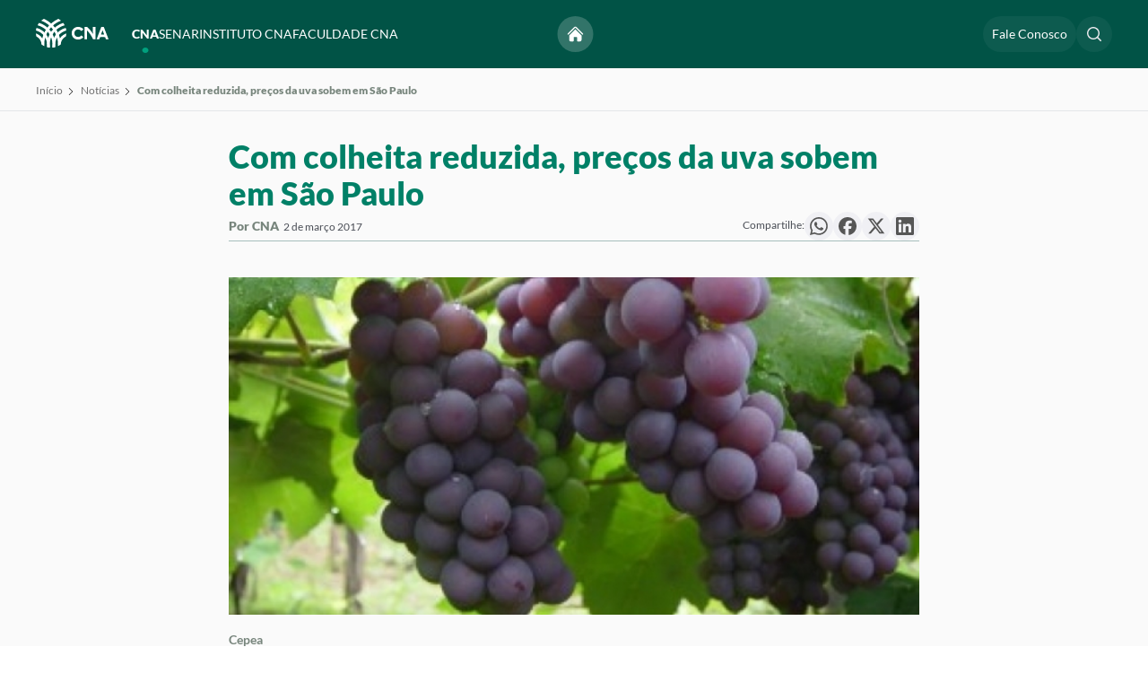

--- FILE ---
content_type: text/html; charset=UTF-8
request_url: https://www.cnabrasil.org.br/noticias/com-colheita-reduzida-pre%C3%A7os-da-uva-sobem-em-s%C3%A3o-paulo
body_size: 33662
content:
<!DOCTYPE html>
<html lang="pt-BR" dir="ltr">
<head>
    <meta name="viewport" content="width=device-width, initial-scale=1, maximum-scale=1, user-scalable=no, viewport-fit=cover">
    <meta name="referrer" content="origin-when-cross-origin" />
    <link rel="icon" href="/acervo/dist/images/icons/favicon.ico">
    <link rel="stylesheet" as="style" href="/acervo/dist/css/styles.min.css?c=6c391a215e50944375a1d94cb7330dfadcd57049"/>
    





	<title>
		Com colheita reduzida, preços da uva sobem em São Paulo | Confederação da Agricultura e Pecuária do Brasil (CNA)
	</title>

	<meta name="_globalsign-domain-verification" content="CO2R9aqp5ZtcJ9MtkHTIDqQxRqv-hl-bzzCF4AfARo" />


    
	<meta charset="utf-8">

	<meta http-equiv="x-ua-compatible" content="IE=edge,chrome=1">
	<meta name="viewport" content="width=device-width, initial-scale=1">

	<meta name="title" content="Com colheita reduzida, preços da uva sobem em São Paulo | Confederação da Agricultura e Pecuária do Brasil (CNA)">
	<meta name="description" content="A Confederação da Agricultura e Pecuária do Brasil – CNA é a maior representante dos produtores rurais brasileiros perante o Congresso Nacional. Faz parte do Sistema CNA o Serviço Nacional de Aprendizagem Rural (Senar) que oferece capacitação para homens e mulheres do campo. O Instituto CNA desenvolve estudos e pesquisas na área social, econômica e no agronegócio. A Faculdade CNA completa o Sistema CNA e atua como a única instituição educacional voltada totalmente para o setor agropecuário.">

	<meta property="og:title" content="Com colheita reduzida, preços da uva sobem em São Paulo | Confederação da Agricultura e Pecuária do Brasil (CNA)">
	<meta property="og:description" content="A Confederação da Agricultura e Pecuária do Brasil – CNA é a maior representante dos produtores rurais brasileiros perante o Congresso Nacional. Faz parte do Sistema CNA o Serviço Nacional de Aprendizagem Rural (Senar) que oferece capacitação para homens e mulheres do campo. O Instituto CNA desenvolve estudos e pesquisas na área social, econômica e no agronegócio. A Faculdade CNA completa o Sistema CNA e atua como a única instituição educacional voltada totalmente para o setor agropecuário.">
	<meta property="og:image" content="https://www.cnabrasil.org.br/storage/arquivos/imagens/_600x600_fit_center-center_100_none/147324/uva_niagara_0.67282200-1515009828.webp">
	<meta property="og:site_name" content="Confederação da Agricultura e Pecuária do Brasil (CNA)">
	<meta property="og:locale" content="pt_BR">
	<meta property="og:type" content="website">

	<meta name="twitter:card" content="summary_large_image">
	<meta name="twitter:site" content="Confederação da Agricultura e Pecuária do Brasil (CNA)">
	<meta name="twitter:url" content="https://www.cnabrasil.org.br/noticias/com-colheita-reduzida-pre%C3%A7os-da-uva-sobem-em-s%C3%A3o-paulo">
	<meta name="twitter:title" content="Com colheita reduzida, preços da uva sobem em São Paulo | Confederação da Agricultura e Pecuária do Brasil (CNA)">
	<meta name="twitter:description" content="A Confederação da Agricultura e Pecuária do Brasil – CNA é a maior representante dos produtores rurais brasileiros perante o Congresso Nacional. Faz parte do Sistema CNA o Serviço Nacional de Aprendizagem Rural (Senar) que oferece capacitação para homens e mulheres do campo. O Instituto CNA desenvolve estudos e pesquisas na área social, econômica e no agronegócio. A Faculdade CNA completa o Sistema CNA e atua como a única instituição educacional voltada totalmente para o setor agropecuário.">
	<meta name="twitter:image" content="https://www.cnabrasil.org.br/storage/arquivos/imagens/_600x600_fit_center-center_100_none/147324/uva_niagara_0.67282200-1515009828.webp">

	<meta name="robots" content="index, follow">

	<meta property="fb:app_id" content="Confederação da Agricultura e Pecuária do Brasil (CNA)">

	<!-- Size of image. Any size up to 300. Anything above 300px will not work in WhatsApp -->
	<meta property="og:image:width" content="300">
	<meta property="og:image:height" content="300">

	<meta name="apple-mobile-web-app-capable" content="yes">
	<meta name="apple-mobile-web-app-status-bar-style" content="black">

	<meta name="msapplication-TileImage" content="https://www.cnabrasil.org.br/storage/arquivos/imagens/_600x600_fit_center-center_100_none/147324/uva_niagara_0.67282200-1515009828.webp">
	<meta name="msapplication-TileColor" content="#fff">
	<meta name="msapplication-starturl" content="https://www.cnabrasil.org.br/">

	<script type="text/javascript" src="/ruxitagentjs_ICA7NQVfqrux_10327251022105625.js" data-dtconfig="rid=RID_133387933|rpid=-1728662711|domain=cnabrasil.org.br|reportUrl=/rb_bf01975jqn|app=156f857fa618812a|owasp=1|featureHash=ICA7NQVfqrux|msl=153600|rdnt=1|uxrgce=1|cuc=xkb57qtj|srms=2,1,0,0%2Ftextarea%2Cinput%2Cselect%2Coption;0%2Fdatalist;0%2Fform%20button;0%2F%5Bdata-dtrum-input%5D;0%2F.data-dtrum-input;1%2F%5Edata%28%28%5C-.%2B%24%29%7C%24%29|mel=100000|expw=1|dpvc=1|lastModification=1766616497333|postfix=xkb57qtj|tp=500,50,0|srbbv=2|agentUri=/ruxitagentjs_ICA7NQVfqrux_10327251022105625.js"></script><link rel="canonical" href="https://www.cnabrasil.org.br/">
	<link rel="apple-touch-icon" href="https://www.cnabrasil.org.br//acervo/dist/images/icons/favicon.ico">
     
    <script>
        window.csrfTokenName = "CRAFT_CSRF_TOKEN";
        window.csrfTokenValue = "grgdb6_8vbKv2ZmEgtTHJHzDTv9fvcb7\u002DS8llQgCxpMCwJfUhMUuAsqBRBXAuvP6xfSsqdDgiEEjlSjSMPOr1sxpaNJtZbb_W6_WmeyTGmU\u003D";
    </script>

    <!-- Google tag (gtag.js) -->
    <script async src="https://www.googletagmanager.com/gtag/js?id=AW-400641170"></script> <script> window.dataLayer = window.dataLayer || []; function gtag(){dataLayer.push(arguments);} gtag('js', new Date()); gtag('config', 'AW-400641170'); </script>

    <!-- Google tag (gtag.js) -->
    <script async src="https://www.googletagmanager.com/gtag/js?id=G-DHPRBXT4HG"></script>
    <script>
        window.dataLayer = window.dataLayer || [];
        function gtag(){dataLayer.push(arguments);}
        gtag('js', new Date());

        gtag('config', 'G-DHPRBXT4HG');
        gtag('config', 'AW-11476851174');
    </script>

    <!-- Hotjar Tracking Code for cnabrasil -->
    <script>
        (function(h,o,t,j,a,r){
            h.hj=h.hj||function(){(h.hj.q=h.hj.q||[]).push(arguments)};
            h._hjSettings={hjid:5026823,hjsv:6};
            a=o.getElementsByTagName('head')[0];
            r=o.createElement('script');r.async=1;
            r.src=t+h._hjSettings.hjid+j+h._hjSettings.hjsv;
            a.appendChild(r);
        })(window,document,'https://static.hotjar.com/c/hotjar-','.js?sv=');
    </script>
</head>
<body>
    <div class="modal"></div>
    <main>
            
    
                        
                                    
                        
            
<header class="header" id="headerGeral">
    <div class="container">
        <div class="header__wrapper">
            <div class="header__logo">
                <a href="/cna">
                    <svg id="svg11" class="logo-senar" width="173.617" height="68.541351" viewBox="0 0 173.61701 68.541351" fill="none" version="1.1" sodipodi:docname="logo-cna.svg" inkscape:version="1.3.2 (091e20ef0f, 2023-11-25)" xmlns:inkscape="http://www.inkscape.org/namespaces/inkscape" xmlns:sodipodi="http://sodipodi.sourceforge.net/DTD/sodipodi-0.dtd" xmlns="http://www.w3.org/2000/svg" xmlns:svg="http://www.w3.org/2000/svg">
  <sodipodi:namedview
     id="namedview11"
     pagecolor="#505050"
     bordercolor="#ffffff"
     borderopacity="1"
     inkscape:showpageshadow="0"
     inkscape:pageopacity="0"
     inkscape:pagecheckerboard="1"
     inkscape:deskcolor="#d1d1d1"
     inkscape:zoom="3.1793998"
     inkscape:cx="94.98648"
     inkscape:cy="19.343273"
     inkscape:window-width="1920"
     inkscape:window-height="1011"
     inkscape:window-x="0"
     inkscape:window-y="32"
     inkscape:window-maximized="1"
     inkscape:current-layer="svg11" />
  <g
     clip-path="url(#clip0_4_191)"
     id="g11"
     transform="scale(1.274927)">
    <path
       d="m 0,27.3867 c 0.143785,1.9429 0.486212,3.866 1.02197,5.739 2.72004,1.355 5.0369,3.4 6.71906,5.9308 1.68216,2.5308 2.67077,5.4587 2.86697,8.4912 1.5415,1.2435 3.2078,2.3239 4.972,3.224 v -2.178 C 15.5794,43.8613 14.0684,39.2525 11.2669,35.4384 8.46539,31.6242 4.51962,28.8038 0.0039978,27.3877 Z"
       fill="#ffffff"
       id="path1" />
    <path
       d="m 1.12317,16.9932 c -0.475698,1.588 -0.811977,3.2145 -1.005006,4.861 5.952556,1.5014 11.233136,4.9478 15.003736,9.7923 3.7706,4.8446 5.8152,10.8097 5.8093,16.9487 v 4.257 c 1.6243,0.4477 3.2852,0.7508 4.963,0.906 v -5.163 C 25.8933,41.3171 23.4531,34.2493 18.9633,28.521 14.4735,22.7928 8.19333,18.7347 1.12616,16.9952 Z"
       fill="#ffffff"
       id="path2" />
    <path
       d="M 32.8451,31.9121 C 30.4078,26.1481 26.7389,20.9872 22.0957,16.7913 17.4526,12.5954 11.9477,9.46614 5.96713,7.62305 4.90216,8.98839 3.963,10.4473 3.16113,11.982 c 8.05857,2.1612 15.17907,6.9205 20.25767,13.5401 5.0786,6.6196 7.8317,14.7296 7.8323,23.0729 v 5.1651 c 1.6773,-0.1533 3.3378,-0.4544 4.962,-0.9 V 48.603 c 0.0124,-5.7336 -1.1332,-11.4107 -3.368,-16.6909 z"
       fill="#ffffff"
       id="path3" />
    <path
       d="M 30.9593,10.994 C 26.3552,6.37797 20.9389,2.65123 14.9823,9.76562e-4 13.2338,0.946632 11.5883,2.07134 10.0723,3.35698 c 9.2437,3.41889 17.2182,9.58762 22.85,17.67572 5.6318,8.0882 8.6506,17.7075 8.65,27.5633 v 2.178 c 1.7559,-0.8983 3.4146,-1.975 4.95,-3.213 C 46.2729,33.8134 40.6919,20.7005 30.9573,10.99 Z"
       fill="#ffffff"
       id="path4" />
    <path
       d="m 51.5883,36.3927 c 1.3249,-1.3281 2.8573,-2.4315 4.537,-3.267 0.5353,-1.8732 0.8777,-3.7962 1.022,-5.739 -4.5158,1.4164 -8.4616,4.2372 -11.2629,8.0517 -2.8014,3.8145 -4.3121,8.4237 -4.3121,13.1563 v 2.178 c 1.7748,-0.9046 3.4506,-1.9918 5,-3.244 0.2483,-4.2029 2.0358,-8.1671 5.021,-11.136 z"
       fill="#ffffff"
       id="path5" />
    <path
       d="m 36.2159,48.5942 c -0.0027,-6.1383 2.0432,-12.102 5.8135,-16.9459 3.7703,-4.844 9.0493,-8.2911 15.0005,-9.7951 -0.1932,-1.6464 -0.5294,-3.2729 -1.005,-4.861 -7.0678,1.7389 -13.3488,5.7967 -17.8393,11.525 -4.4906,5.7283 -6.9314,12.7964 -6.9327,20.075 v 5.163 c 1.6778,-0.1551 3.3386,-0.4583 4.963,-0.906 z"
       fill="#ffffff"
       id="path6" />
    <path
       d="m 25.8966,48.595 c 5e-4,-8.3427 2.7531,-16.4524 7.8312,-23.0717 C 38.8058,18.904 45.9257,14.1446 53.9836,11.983 53.1837,10.4482 52.2466,8.98891 51.1836,7.62305 42.421,10.3165 34.7537,15.7502 29.3089,23.1254 23.8642,30.5005 20.9292,39.4278 20.9356,48.595 v 4.2601 c 1.6243,0.4477 3.2852,0.7509 4.963,0.906 z"
       fill="#ffffff"
       id="path7" />
    <path
       d="M 15.5715,48.595 C 15.5714,38.7379 18.5916,29.1175 24.2253,21.029 29.8589,12.9405 37.8357,6.77233 47.0815,3.35501 45.565,2.06969 43.9192,0.945317 42.1705,0 32.9361,4.10926 25.0633,10.7638 19.4734,19.1847 c -5.5899,8.421 -8.6655,18.2599 -8.867,28.3653 1.5406,1.243 3.2059,2.3231 4.9691,3.223 z"
       fill="#ffffff"
       id="path8" />
    <path
       d="m 79.0885,19.892 c 1.1924,0.0171 2.3675,0.2865 3.4482,0.7905 1.0807,0.504 2.0424,1.2311 2.8218,2.1335 1.3607,-0.9448 2.6004,-2.0531 3.691,-3.3 -1.2245,-1.4174 -2.74,-2.5544 -4.4433,-3.3337 C 82.9029,15.403 81.0517,14.9998 79.1785,15 c -2.1525,-0.005 -4.2691,0.5524 -6.14,1.617 -1.8144,0.9878 -3.3255,2.4512 -4.371,4.233 -1.0355,1.8335 -1.5584,3.9118 -1.514,6.017 -0.0513,1.5831 0.2226,3.1599 0.8048,4.6329 0.5823,1.473 1.4604,2.811 2.5802,3.9311 1.1399,1.1117 2.4943,1.9794 3.9807,2.5503 1.4863,0.5708 3.0734,0.8327 4.6643,0.7697 1.7434,0.0264 3.4741,-0.3002 5.088,-0.96 1.7705,-0.8374 3.3726,-1.9922 4.7271,-3.407 -1.1031,-1.2564 -2.3141,-2.4138 -3.6191,-3.4589 -0.8848,0.9454 -1.9277,1.7291 -3.082,2.3159 -0.9753,0.434 -2.0325,0.6533 -3.1,0.643 -1.2645,0.0185 -2.5122,-0.2916 -3.621,-0.9 -1.0601,-0.574 -1.9359,-1.4367 -2.526,-2.488 -0.6102,-1.1134 -0.9203,-2.3664 -0.9,-3.636 -0.0154,-0.917 0.1532,-1.8278 0.4958,-2.6786 0.3425,-0.8507 0.8522,-1.6242 1.4988,-2.2746 0.6466,-0.6504 1.4171,-1.1647 2.2658,-1.5123 0.8487,-0.3475 1.7585,-0.5215 2.6756,-0.5115 z"
       fill="#ffffff"
       id="path9" />
    <path
       d="m 106.942,15.0832 0.037,13.036 c -2.967,-4.9114 -6.72,-9.303 -11.1082,-13 -1.6054,-0.1053 -3.2162,-0.1009 -4.821,0.013 l 0.065,22.971 c 1.6042,0.148 3.2187,0.1433 4.822,-0.014 l -0.048,-16.516 c 4.6992,4.7547 8.4682,10.3456 11.1142,16.485 1.619,0.0905 3.242,0.0859 4.861,-0.0141 l -0.065,-22.9699 c -1.619,-0.1031 -3.243,-0.0987 -4.861,0.013 z"
       fill="#ffffff"
       id="path10" />
    <path
       d="m 127.278,15.0952 c -1.538,-0.1311 -3.084,-0.1268 -4.622,0.013 l -8.793,23 c 1.659,0.1181 3.325,0.1134 4.983,-0.014 l 1.312,-3.576 c 3.193,-0.8677 6.558,-0.8705 9.752,-0.008 l 1.316,3.552 c 1.65,0.0955 3.303,0.0909 4.952,-0.014 z m -5.318,14.52 3.056,-8.33 3.086,8.327 c -2.038,-0.2624 -4.102,-0.2624 -6.141,0 z"
       fill="#ffffff"
       id="path11" />
  </g>
  <defs
     id="defs11">
    <clipPath
       id="clip0_4_191">
      <rect
         width="136.59801"
         height="53.761002"
         fill="#ffffff"
         id="rect11"
         x="0"
         y="0" />
    </clipPath>
  </defs>
</svg>

                </a>
            </div>
            <div class="header__menu hidden-mobile">
                <ul class="list-links-header">
                    <li class="hidden-desktop">
                        <span class="text-white">Explorar</span>
                    </li>
                    <li class="hidden-desktop">
                        <a class="text-white btn-sub-menu" href="/noticias">Notícias  
    <svg xmlns="http://www.w3.org/2000/svg" fill="none" viewBox="0 0 24 24" stroke-width="1.5" stroke="currentColor" class="size-6 arrow-up-right">
        <path stroke-linecap="round" stroke-linejoin="round" d="m4.5 19.5 15-15m0 0H8.25m11.25 0v11.25" />
    </svg>
</a>
                    </li>
                    <li class="hidden-desktop">
                        <a class="text-white btn-sub-menu" href="/eventos">Eventos  
    <svg xmlns="http://www.w3.org/2000/svg" fill="none" viewBox="0 0 24 24" stroke-width="1.5" stroke="currentColor" class="size-6 arrow-up-right">
        <path stroke-linecap="round" stroke-linejoin="round" d="m4.5 19.5 15-15m0 0H8.25m11.25 0v11.25" />
    </svg>
</a>
                    </li>
                    <li class="hidden-desktop">
                        <a class="text-white btn-sub-menu" href="/publicacoes">Publicações  
    <svg xmlns="http://www.w3.org/2000/svg" fill="none" viewBox="0 0 24 24" stroke-width="1.5" stroke="currentColor" class="size-6 arrow-up-right">
        <path stroke-linecap="round" stroke-linejoin="round" d="m4.5 19.5 15-15m0 0H8.25m11.25 0v11.25" />
    </svg>
</a>
                    </li>
                    <li class="hidden-desktop">
                        <a class="text-white btn-sub-menu" href="/senar/processo-seletivo">Processo Seletivo  
    <svg xmlns="http://www.w3.org/2000/svg" fill="none" viewBox="0 0 24 24" stroke-width="1.5" stroke="currentColor" class="size-6 arrow-up-right">
        <path stroke-linecap="round" stroke-linejoin="round" d="m4.5 19.5 15-15m0 0H8.25m11.25 0v11.25" />
    </svg>
</a>
                    </li>
                    <li class="hidden-desktop mb-20">
                        <a class="text-white btn-sub-menu" href="/fale-conosco">Fale Conosco  
    <svg xmlns="http://www.w3.org/2000/svg" fill="none" viewBox="0 0 24 24" stroke-width="1.5" stroke="currentColor" class="size-6 arrow-up-right">
        <path stroke-linecap="round" stroke-linejoin="round" d="m4.5 19.5 15-15m0 0H8.25m11.25 0v11.25" />
    </svg>
</a>
                    </li>
                    <li class="hidden-desktop">
                        <span class="text-white">Instituições</span>
                    </li>
                    <li>
                        <a class="btn-sub-menu active" href="/cna">CNA <div class="hidden-desktop"> 
    <svg xmlns="http://www.w3.org/2000/svg" fill="none" viewBox="0 0 24 24" stroke-width="1.5" stroke="currentColor" class="size-6 chevron-right">
        <path stroke-linecap="round" stroke-linejoin="round" d="m8.25 4.5 7.5 7.5-7.5 7.5" />
    </svg>
</div></a>
                    </li>
                    <li>
                        <a class="btn-sub-menu " href="/senar">SENAR <div class="hidden-desktop"> 
    <svg xmlns="http://www.w3.org/2000/svg" fill="none" viewBox="0 0 24 24" stroke-width="1.5" stroke="currentColor" class="size-6 chevron-right">
        <path stroke-linecap="round" stroke-linejoin="round" d="m8.25 4.5 7.5 7.5-7.5 7.5" />
    </svg>
</div></a>
                    </li>
                    <li>
                        <a class="btn-sub-menu " href="/instituto-cna">INSTITUTO CNA <div class="hidden-desktop"> 
    <svg xmlns="http://www.w3.org/2000/svg" fill="none" viewBox="0 0 24 24" stroke-width="1.5" stroke="currentColor" class="size-6 chevron-right">
        <path stroke-linecap="round" stroke-linejoin="round" d="m8.25 4.5 7.5 7.5-7.5 7.5" />
    </svg>
</div> </a>
                    </li>
                    <li>
                        <a class="btn-sub-menu " href="/faculdade-cna">FACULDADE CNA <div class="hidden-desktop"> 
    <svg xmlns="http://www.w3.org/2000/svg" fill="none" viewBox="0 0 24 24" stroke-width="1.5" stroke="currentColor" class="size-6 chevron-right">
        <path stroke-linecap="round" stroke-linejoin="round" d="m8.25 4.5 7.5 7.5-7.5 7.5" />
    </svg>
</div> </a>
                    </li>
                </ul>
            </div>
            <nav class="header__nav">
                <div class="header__actions">
                    <div class="icon-rounded-text center">
                        <a href="/" class="button" title="Voltar para o início">
                            <svg xmlns="http://www.w3.org/2000/svg" viewBox="0 0 24 24" fill="white">
                                <path d="M11.47 3.841a.75.75 0 0 1 1.06 0l8.69 8.69a.75.75 0 1 0 1.06-1.061l-8.689-8.69a2.25 2.25 0 0 0-3.182 0l-8.69 8.69a.75.75 0 1 0 1.061 1.06l8.69-8.689Z" />
                                <path d="m12 5.432 8.159 8.159c.03.03.06.058.091.086v6.198c0 1.035-.84 1.875-1.875 1.875H15a.75.75 0 0 1-.75-.75v-4.5a.75.75 0 0 0-.75-.75h-3a.75.75 0 0 0-.75.75V21a.75.75 0 0 1-.75.75H5.625a1.875 1.875 0 0 1-1.875-1.875v-6.198a2.29 2.29 0 0 0 .091-.086L12 5.432Z" />
                            </svg>
                        </a>
                    </div>

                    <div class="icon-rounded-text hidden-mobile">
                        <a href="/fale-conosco" class="button button--large text-white text-dynamic-rem-1-4 text-dynamic-rem-1-4--md" title="Acesse o Fale Conosco">
                            Fale Conosco
                        </a>
                    </div>

                     <div class="icon-rounded-text">
                        <button type="button" class="button" id="pesquisar-navbar" title="Faça a sua busca">
                            <svg xmlns="http://www.w3.org/2000/svg" width="20" height="20" viewBox="0 0 20 20" fill="none"><path fill-rule="evenodd" clip-rule="evenodd" d="M9 3.5C5.96243 3.5 3.5 5.96243 3.5 9C3.5 12.0376 5.96243 14.5 9 14.5C10.519 14.5 11.893 13.8852 12.8891 12.8891C13.8852 11.893 14.5 10.519 14.5 9C14.5 5.96243 12.0376 3.5 9 3.5ZM2 9C2 5.13401 5.13401 2 9 2C12.866 2 16 5.13401 16 9C16 10.6625 15.4197 12.1906 14.4517 13.3911L17.7803 16.7197C18.0732 17.0126 18.0732 17.4874 17.7803 17.7803C17.4874 18.0732 17.0126 18.0732 16.7197 17.7803L13.3911 14.4517C12.1906 15.4197 10.6625 16 9 16C5.13401 16 2 12.866 2 9Z" fill="#E4E6E9"/></svg>
                            
                            <svg class="close-search hidden-mobile hidden-desktop" xmlns="http://www.w3.org/2000/svg" width="14" height="14" viewBox="0 0 14 14" fill="none">
                                <path fill-rule="evenodd" clip-rule="evenodd" d="M0.46967 0.46967C0.762563 0.176777 1.23744 0.176777 1.53033 0.46967L7 5.93934L12.4697 0.469671C12.7626 0.176777 13.2374 0.176778 13.5303 0.469671C13.8232 0.762564 13.8232 1.23744 13.5303 1.53033L8.06066 7L13.5303 12.4697C13.8232 12.7626 13.8232 13.2374 13.5303 13.5303C13.2374 13.8232 12.7626 13.8232 12.4697 13.5303L7 8.06066L1.53033 13.5303C1.23744 13.8232 0.762563 13.8232 0.46967 13.5303C0.176777 13.2374 0.176777 12.7626 0.46967 12.4697L5.93934 7L0.46967 1.53033C0.176777 1.23744 0.176777 0.762563 0.46967 0.46967Z" fill="white"/>
                            </svg>
                        </button>
                    </div>
                                        <div class="menuBuscar" style="display: none">
                        <form method="get" action="/busca" accept-charset="UTF-8">
                            <input type="text" name="termo" placeholder="Pesquise por algo...">
                            <span id="close-search"><svg xmlns="http://www.w3.org/2000/svg" width="20" height="20" viewBox="0 0 20 20" fill="none"><path d="M6.28033 14.7803C5.98744 15.0732 5.51256 15.0732 5.21967 14.7803C4.92678 14.4874 4.92678 14.0126 5.21967 13.7197L8.93934 10L5.21967 6.28033C4.92678 5.98744 4.92678 5.51256 5.21967 5.21967C5.51256 4.92678 5.98744 4.92678 6.28033 5.21967L10 8.93934L13.7197 5.21967C14.0126 4.92678 14.4874 4.92678 14.7803 5.21967C15.0732 5.51256 15.0732 5.98744 14.7803 6.28033L11.0607 10L14.7803 13.7197C15.0732 14.0126 15.0732 14.4874 14.7803 14.7803C14.4874 15.0732 14.0126 15.0732 13.7197 14.7803L10 11.0607L6.28033 14.7803Z" fill="#E4E6E9"/></svg></span>
                            <button type="submit" id="iconSearch" class="button"><svg style="margin-top: 4px" xmlns="http://www.w3.org/2000/svg" width="20" height="20" viewBox="0 0 20 20" fill="none"><path fill-rule="evenodd" clip-rule="evenodd" d="M9 3.5C5.96243 3.5 3.5 5.96243 3.5 9C3.5 12.0376 5.96243 14.5 9 14.5C10.519 14.5 11.893 13.8852 12.8891 12.8891C13.8852 11.893 14.5 10.519 14.5 9C14.5 5.96243 12.0376 3.5 9 3.5ZM2 9C2 5.13401 5.13401 2 9 2C12.866 2 16 5.13401 16 9C16 10.6625 15.4197 12.1906 14.4517 13.3911L17.7803 16.7197C18.0732 17.0126 18.0732 17.4874 17.7803 17.7803C17.4874 18.0732 17.0126 18.0732 16.7197 17.7803L13.3911 14.4517C12.1906 15.4197 10.6625 16 9 16C5.13401 16 2 12.866 2 9Z" fill="#E4E6E9"/></svg></button>
                        </form>
                    </div>

                    <button class="hidden-desktop open-submenu-mobile" data-action="open-menu-mobile">
                        <svg xmlns="http://www.w3.org/2000/svg" width="20" height="16" viewBox="0 0 20 16" fill="none">
                            <path fill-rule="evenodd" clip-rule="evenodd" d="M0.400002 1.70005C0.400002 1.20299 0.802945 0.800049 1.3 0.800049H18.7C19.1971 0.800049 19.6 1.20299 19.6 1.70005C19.6 2.19711 19.1971 2.60005 18.7 2.60005H1.3C0.802945 2.60005 0.400002 2.19711 0.400002 1.70005ZM0.400002 8.00005C0.400002 7.50299 0.802945 7.10005 1.3 7.10005H18.7C19.1971 7.10005 19.6 7.50299 19.6 8.00005C19.6 8.49711 19.1971 8.90005 18.7 8.90005H1.3C0.802945 8.90005 0.400002 8.49711 0.400002 8.00005ZM0.400002 14.3C0.400002 13.803 0.802945 13.4 1.3 13.4H18.7C19.1971 13.4 19.6 13.803 19.6 14.3C19.6 14.7971 19.1971 15.2 18.7 15.2H1.3C0.802945 15.2 0.400002 14.7971 0.400002 14.3Z" fill="white"/>
                        </svg>
                        <svg xmlns="http://www.w3.org/2000/svg" width="14" height="14" viewBox="0 0 14 14" fill="none">
                            <path fill-rule="evenodd" clip-rule="evenodd" d="M0.46967 0.46967C0.762563 0.176777 1.23744 0.176777 1.53033 0.46967L7 5.93934L12.4697 0.469671C12.7626 0.176777 13.2374 0.176778 13.5303 0.469671C13.8232 0.762564 13.8232 1.23744 13.5303 1.53033L8.06066 7L13.5303 12.4697C13.8232 12.7626 13.8232 13.2374 13.5303 13.5303C13.2374 13.8232 12.7626 13.8232 12.4697 13.5303L7 8.06066L1.53033 13.5303C1.23744 13.8232 0.762563 13.8232 0.46967 13.5303C0.176777 13.2374 0.176777 12.7626 0.46967 12.4697L5.93934 7L0.46967 1.53033C0.176777 1.23744 0.176777 0.762563 0.46967 0.46967Z" fill="white"/>
                        </svg>
                    </button>
                </div>
            </nav>
        </div>

        
                    <ul id="menu-content-cna" class="menu-content 
                    ">
                <li class="hidden-desktop header-submenu-submenu">
                    <button class="header-submenu-submenu__close-submenu" data-action="close-submenu-mobile">  
    <svg xmlns="http://www.w3.org/2000/svg" fill="none" viewBox="0 0 24 24" stroke-width="1.5" stroke="currentColor" class="size-6 chevron-left">
        <path stroke-linecap="round" stroke-linejoin="round" d="M15.75 19.5 8.25 12l7.5-7.5" />
    </svg>
 Menu</button>
                    <svg width="64" height="24" viewBox="0 0 64 24" fill="none" xmlns="http://www.w3.org/2000/svg">
<path d="M0 12.2261C0.0629016 13.0935 0.212703 13.952 0.447081 14.7881C1.63701 15.393 2.65056 16.306 3.38646 17.4358C4.12235 18.5655 4.55482 19.8726 4.64065 21.2264C5.31504 21.7815 6.04397 22.2638 6.81575 22.6657V21.6934C6.81551 19.5807 6.15449 17.5232 4.92892 15.8205C3.70334 14.1178 1.97719 12.8587 0.00174891 12.2266L0 12.2261Z" fill="black"/>
<path d="M0.491416 7.58601C0.283313 8.29494 0.136202 9.02105 0.0517578 9.75607C2.65582 10.4263 4.96591 11.9649 6.61543 14.1276C8.26495 16.2903 9.15938 18.9532 9.15679 21.6938V23.5942C9.86741 23.7941 10.594 23.9294 11.3279 23.9987V21.6938C11.3276 18.4447 10.26 15.2895 8.29591 12.7323C6.33177 10.1751 3.58439 8.36347 0.492724 7.58691L0.491416 7.58601Z" fill="black"/>
<path d="M14.3686 14.2462C13.3024 11.673 11.6973 9.36907 9.66611 7.49594C7.63488 5.62281 5.22666 4.22585 2.61035 3.40306C2.14446 4.01258 1.7336 4.66388 1.38281 5.349C4.90817 6.31381 8.02317 8.43846 10.2449 11.3936C12.4666 14.3487 13.671 17.9692 13.6713 21.6938V23.9996C14.4051 23.9312 15.1315 23.7967 15.842 23.5978V21.6974C15.8474 19.1377 15.3463 16.6034 14.3686 14.2462Z" fill="black"/>
<path d="M13.5437 4.90794C11.5295 2.84726 9.16004 1.18357 6.55422 0.000442505C5.78933 0.422602 5.06948 0.924692 4.40625 1.49863C8.4501 3.02489 11.9387 5.77872 14.4024 9.38943C16.8661 13.0002 18.1868 17.2944 18.1865 21.6942V22.6665C18.9547 22.2655 19.6803 21.7849 20.352 21.2322C20.2429 15.095 17.8014 9.24113 13.5428 4.90615L13.5437 4.90794Z" fill="black"/>
<path d="M22.5682 16.2466C23.1478 15.6537 23.8182 15.1611 24.553 14.7881C24.7872 13.9519 24.937 13.0934 25.0001 12.2261C23.0246 12.8584 21.2984 14.1177 20.0729 15.8205C18.8474 17.5234 18.1865 19.581 18.1865 21.6938V22.6661C18.963 22.2622 19.6961 21.7769 20.3739 21.2179C20.4825 19.3416 21.2645 17.5719 22.5704 16.2466H22.5682Z" fill="black"/>
<path d="M15.843 21.6933C15.8418 18.9531 16.7368 16.2908 18.3862 14.1283C20.0356 11.9659 22.345 10.4271 24.9485 9.75563C24.864 9.02062 24.7169 8.29452 24.5088 7.58557C21.4169 8.36186 18.6692 10.1733 16.7047 12.7306C14.7402 15.2878 13.6724 18.4431 13.6719 21.6925V23.9973C14.4059 23.9281 15.1324 23.7927 15.843 23.5929V21.6933Z" fill="black"/>
<path d="M11.3287 21.6938C11.329 17.9694 12.5332 14.3491 14.7547 11.3941C16.9761 8.43909 20.0908 6.31442 23.6159 5.34945C23.266 4.66427 22.856 4.01281 22.391 3.40306C18.5577 4.60548 15.2035 7.0312 12.8215 10.3236C10.4396 13.616 9.15568 17.6014 9.15845 21.6938V23.5955C9.86907 23.7954 10.5956 23.9308 11.3296 24L11.3287 21.6938Z" fill="black"/>
<path d="M6.81194 21.6938C6.81192 17.2934 8.13313 12.9986 10.5977 9.38775C13.0623 5.77688 16.5518 3.0233 20.5966 1.49774C19.9332 0.923952 19.2132 0.422009 18.4482 0C14.4084 1.83445 10.9643 4.80517 8.5189 8.56445C6.07351 12.3237 4.72801 16.716 4.63989 21.2273C5.31386 21.7822 6.04235 22.2644 6.81368 22.6661L6.81194 21.6938Z" fill="black"/>
<path d="M35.0543 8.53066C35.6589 8.5393 36.2547 8.67535 36.8026 8.92988C37.3506 9.18442 37.8382 9.55165 38.2333 10.0074C38.9233 9.53022 39.5518 8.97049 40.1048 8.34076C39.4839 7.62489 38.7155 7.05063 37.8519 6.65706C36.9883 6.26349 36.0497 6.05984 35.1 6.05997C34.0086 6.05745 32.9355 6.33896 31.9869 6.87663C31.0669 7.3755 30.3008 8.11458 29.7707 9.01449C29.2457 9.94047 28.9806 10.9901 29.0031 12.0534C28.9771 12.8529 29.1159 13.6492 29.4111 14.3932C29.7063 15.1371 30.1516 15.8128 30.7193 16.3786C31.2973 16.94 31.984 17.3783 32.7376 17.6666C33.4912 17.9548 34.2959 18.0871 35.1025 18.0553C35.9864 18.0686 36.8639 17.9037 37.6822 17.5705C38.5799 17.1475 39.3922 16.5643 40.0789 15.8498C39.5196 15.2152 38.9057 14.6307 38.244 14.1028C37.7954 14.5803 37.2666 14.9761 36.6814 15.2725C36.1869 15.4917 35.6508 15.6025 35.1096 15.5973C34.4685 15.6066 33.8358 15.45 33.2737 15.1427C32.7362 14.8528 32.2921 14.4171 31.993 13.8862C31.6836 13.3238 31.5263 12.691 31.5366 12.0498C31.5288 11.5867 31.6143 11.1267 31.788 10.697C31.9617 10.2673 32.2201 9.8767 32.5479 9.5482C32.8758 9.2197 33.2664 8.96 33.6967 8.78445C34.1271 8.6089 34.5883 8.52105 35.0533 8.52611L35.0543 8.53066Z" fill="black"/>
<path d="M49.1764 6.10195L49.1952 12.6857C47.6907 10.2053 45.7882 7.98733 43.5632 6.12013C42.7492 6.06699 41.9326 6.06918 41.1189 6.1267L41.1519 17.7281C41.9652 17.8029 42.7838 17.8005 43.5967 17.721L43.5724 9.3797C45.9549 11.781 47.8661 14.6047 49.2074 17.7054C50.0283 17.7511 50.8513 17.7488 51.672 17.6983L51.639 6.0974C50.8182 6.04536 49.9949 6.04756 49.1744 6.10397L49.1764 6.10195Z" fill="black"/>
<path d="M59.4874 6.10804C58.7076 6.0418 57.9234 6.044 57.144 6.1146L52.6858 17.7307C53.527 17.7903 54.3714 17.7879 55.2123 17.7236L55.8775 15.9176C57.4961 15.4793 59.2026 15.4779 60.8219 15.9135L61.4892 17.7074C62.3254 17.7557 63.1639 17.7533 63.9999 17.7004L59.4874 6.10804ZM56.7911 13.4413L58.3406 9.23428L59.9052 13.4398C58.8716 13.3073 57.8252 13.3073 56.7916 13.4398L56.7911 13.4413Z" fill="black"/>
</svg>

                </li>

                <li class="hidden-desktop">
                    <span style="color: #77857C; font-size: 14px;">Explorar</span>
                </li>

                                                        <li  class="hidden-desktop" >
                        <a href="/cna"  rel="noopener noreferrer">
                            Página inicial <div class="hidden-desktop"> 
    <svg xmlns="http://www.w3.org/2000/svg" fill="none" viewBox="0 0 24 24" stroke-width="1.5" stroke="currentColor" class="size-6 chevron-right">
        <path stroke-linecap="round" stroke-linejoin="round" d="m8.25 4.5 7.5 7.5-7.5 7.5" />
    </svg>
</div>
                        </a>
                    </li>
                                                        <li >
                        <a href="/cna/institucional-cna"  rel="noopener noreferrer">
                            Institucional <div class="hidden-desktop"> 
    <svg xmlns="http://www.w3.org/2000/svg" fill="none" viewBox="0 0 24 24" stroke-width="1.5" stroke="currentColor" class="size-6 chevron-right">
        <path stroke-linecap="round" stroke-linejoin="round" d="m8.25 4.5 7.5 7.5-7.5 7.5" />
    </svg>
</div>
                        </a>
                    </li>
                                                        <li >
                        <a href="/cna/noticias"  rel="noopener noreferrer">
                            Notícias <div class="hidden-desktop"> 
    <svg xmlns="http://www.w3.org/2000/svg" fill="none" viewBox="0 0 24 24" stroke-width="1.5" stroke="currentColor" class="size-6 chevron-right">
        <path stroke-linecap="round" stroke-linejoin="round" d="m8.25 4.5 7.5 7.5-7.5 7.5" />
    </svg>
</div>
                        </a>
                    </li>
                                                        <li >
                        <a href="/cna/eventos"  rel="noopener noreferrer">
                            Eventos <div class="hidden-desktop"> 
    <svg xmlns="http://www.w3.org/2000/svg" fill="none" viewBox="0 0 24 24" stroke-width="1.5" stroke="currentColor" class="size-6 chevron-right">
        <path stroke-linecap="round" stroke-linejoin="round" d="m8.25 4.5 7.5 7.5-7.5 7.5" />
    </svg>
</div>
                        </a>
                    </li>
                                                        <li >
                        <a href="/cna/publicacoes"  rel="noopener noreferrer">
                            Publicações <div class="hidden-desktop"> 
    <svg xmlns="http://www.w3.org/2000/svg" fill="none" viewBox="0 0 24 24" stroke-width="1.5" stroke="currentColor" class="size-6 chevron-right">
        <path stroke-linecap="round" stroke-linejoin="round" d="m8.25 4.5 7.5 7.5-7.5 7.5" />
    </svg>
</div>
                        </a>
                    </li>
                                                            <button class="btn-more" data-action="toggle-sub-menu-cna"> Mais 
                             
    <svg xmlns="http://www.w3.org/2000/svg" fill="none" viewBox="0 0 24 24" stroke-width="1.5" stroke="currentColor" class="size-6 chevron-down">
        <path stroke-linecap="round" stroke-linejoin="round" d="m19.5 8.25-7.5 7.5-7.5-7.5" />
    </svg>
                        </button>
                        </ul>
                        <ul class="menu-content-extra" id="menu-content-extra-cna">
                                        <li >
                        <a href="http://www.conselhodoagro.org.br/"  target="_blank"  rel="noopener noreferrer">
                            Conselho do Agro <div class="hidden-desktop"> 
    <svg xmlns="http://www.w3.org/2000/svg" fill="none" viewBox="0 0 24 24" stroke-width="1.5" stroke="currentColor" class="size-6 chevron-right">
        <path stroke-linecap="round" stroke-linejoin="round" d="m8.25 4.5 7.5 7.5-7.5 7.5" />
    </svg>
</div>
                        </a>
                    </li>
                                                        <li >
                        <a href="/sindicatos"  rel="noopener noreferrer">
                            Encontre um Sindicato <div class="hidden-desktop"> 
    <svg xmlns="http://www.w3.org/2000/svg" fill="none" viewBox="0 0 24 24" stroke-width="1.5" stroke="currentColor" class="size-6 chevron-right">
        <path stroke-linecap="round" stroke-linejoin="round" d="m8.25 4.5 7.5 7.5-7.5 7.5" />
    </svg>
</div>
                        </a>
                    </li>
                                                        <li >
                        <a href="/federacoes"  rel="noopener noreferrer">
                            Encontre uma Federação <div class="hidden-desktop"> 
    <svg xmlns="http://www.w3.org/2000/svg" fill="none" viewBox="0 0 24 24" stroke-width="1.5" stroke="currentColor" class="size-6 chevron-right">
        <path stroke-linecap="round" stroke-linejoin="round" d="m8.25 4.5 7.5 7.5-7.5 7.5" />
    </svg>
</div>
                        </a>
                    </li>
                                                        <li >
                        <a href="/formularios?form=denuncie"  rel="noopener noreferrer">
                            Denuncie Crimes Rurais <div class="hidden-desktop"> 
    <svg xmlns="http://www.w3.org/2000/svg" fill="none" viewBox="0 0 24 24" stroke-width="1.5" stroke="currentColor" class="size-6 chevron-right">
        <path stroke-linecap="round" stroke-linejoin="round" d="m8.25 4.5 7.5 7.5-7.5 7.5" />
    </svg>
</div>
                        </a>
                    </li>
                                                        <li >
                        <a href="/cna/panorama-do-agro"  rel="noopener noreferrer">
                            Panorama do Agro <div class="hidden-desktop"> 
    <svg xmlns="http://www.w3.org/2000/svg" fill="none" viewBox="0 0 24 24" stroke-width="1.5" stroke="currentColor" class="size-6 chevron-right">
        <path stroke-linecap="round" stroke-linejoin="round" d="m8.25 4.5 7.5 7.5-7.5 7.5" />
    </svg>
</div>
                        </a>
                    </li>
                            </ul>
                    <ul id="menu-content-senar" class="menu-content 
                    ">
                <li class="hidden-desktop header-submenu-submenu">
                    <button class="header-submenu-submenu__close-submenu" data-action="close-submenu-mobile">  
    <svg xmlns="http://www.w3.org/2000/svg" fill="none" viewBox="0 0 24 24" stroke-width="1.5" stroke="currentColor" class="size-6 chevron-left">
        <path stroke-linecap="round" stroke-linejoin="round" d="M15.75 19.5 8.25 12l7.5-7.5" />
    </svg>
 Menu</button>
                    <svg width="64" height="24" viewBox="0 0 64 24" fill="none" xmlns="http://www.w3.org/2000/svg">
<path d="M0 12.2261C0.0629016 13.0935 0.212703 13.952 0.447081 14.7881C1.63701 15.393 2.65056 16.306 3.38646 17.4358C4.12235 18.5655 4.55482 19.8726 4.64065 21.2264C5.31504 21.7815 6.04397 22.2638 6.81575 22.6657V21.6934C6.81551 19.5807 6.15449 17.5232 4.92892 15.8205C3.70334 14.1178 1.97719 12.8587 0.00174891 12.2266L0 12.2261Z" fill="black"/>
<path d="M0.491416 7.58601C0.283313 8.29494 0.136202 9.02105 0.0517578 9.75607C2.65582 10.4263 4.96591 11.9649 6.61543 14.1276C8.26495 16.2903 9.15938 18.9532 9.15679 21.6938V23.5942C9.86741 23.7941 10.594 23.9294 11.3279 23.9987V21.6938C11.3276 18.4447 10.26 15.2895 8.29591 12.7323C6.33177 10.1751 3.58439 8.36347 0.492724 7.58691L0.491416 7.58601Z" fill="black"/>
<path d="M14.3686 14.2462C13.3024 11.673 11.6973 9.36907 9.66611 7.49594C7.63488 5.62281 5.22666 4.22585 2.61035 3.40306C2.14446 4.01258 1.7336 4.66388 1.38281 5.349C4.90817 6.31381 8.02317 8.43846 10.2449 11.3936C12.4666 14.3487 13.671 17.9692 13.6713 21.6938V23.9996C14.4051 23.9312 15.1315 23.7967 15.842 23.5978V21.6974C15.8474 19.1377 15.3463 16.6034 14.3686 14.2462Z" fill="black"/>
<path d="M13.5437 4.90794C11.5295 2.84726 9.16004 1.18357 6.55422 0.000442505C5.78933 0.422602 5.06948 0.924692 4.40625 1.49863C8.4501 3.02489 11.9387 5.77872 14.4024 9.38943C16.8661 13.0002 18.1868 17.2944 18.1865 21.6942V22.6665C18.9547 22.2655 19.6803 21.7849 20.352 21.2322C20.2429 15.095 17.8014 9.24113 13.5428 4.90615L13.5437 4.90794Z" fill="black"/>
<path d="M22.5682 16.2466C23.1478 15.6537 23.8182 15.1611 24.553 14.7881C24.7872 13.9519 24.937 13.0934 25.0001 12.2261C23.0246 12.8584 21.2984 14.1177 20.0729 15.8205C18.8474 17.5234 18.1865 19.581 18.1865 21.6938V22.6661C18.963 22.2622 19.6961 21.7769 20.3739 21.2179C20.4825 19.3416 21.2645 17.5719 22.5704 16.2466H22.5682Z" fill="black"/>
<path d="M15.843 21.6933C15.8418 18.9531 16.7368 16.2908 18.3862 14.1283C20.0356 11.9659 22.345 10.4271 24.9485 9.75563C24.864 9.02062 24.7169 8.29452 24.5088 7.58557C21.4169 8.36186 18.6692 10.1733 16.7047 12.7306C14.7402 15.2878 13.6724 18.4431 13.6719 21.6925V23.9973C14.4059 23.9281 15.1324 23.7927 15.843 23.5929V21.6933Z" fill="black"/>
<path d="M11.3287 21.6938C11.329 17.9694 12.5332 14.3491 14.7547 11.3941C16.9761 8.43909 20.0908 6.31442 23.6159 5.34945C23.266 4.66427 22.856 4.01281 22.391 3.40306C18.5577 4.60548 15.2035 7.0312 12.8215 10.3236C10.4396 13.616 9.15568 17.6014 9.15845 21.6938V23.5955C9.86907 23.7954 10.5956 23.9308 11.3296 24L11.3287 21.6938Z" fill="black"/>
<path d="M6.81194 21.6938C6.81192 17.2934 8.13313 12.9986 10.5977 9.38775C13.0623 5.77688 16.5518 3.0233 20.5966 1.49774C19.9332 0.923952 19.2132 0.422009 18.4482 0C14.4084 1.83445 10.9643 4.80517 8.5189 8.56445C6.07351 12.3237 4.72801 16.716 4.63989 21.2273C5.31386 21.7822 6.04235 22.2644 6.81368 22.6661L6.81194 21.6938Z" fill="black"/>
<path d="M35.0543 8.53066C35.6589 8.5393 36.2547 8.67535 36.8026 8.92988C37.3506 9.18442 37.8382 9.55165 38.2333 10.0074C38.9233 9.53022 39.5518 8.97049 40.1048 8.34076C39.4839 7.62489 38.7155 7.05063 37.8519 6.65706C36.9883 6.26349 36.0497 6.05984 35.1 6.05997C34.0086 6.05745 32.9355 6.33896 31.9869 6.87663C31.0669 7.3755 30.3008 8.11458 29.7707 9.01449C29.2457 9.94047 28.9806 10.9901 29.0031 12.0534C28.9771 12.8529 29.1159 13.6492 29.4111 14.3932C29.7063 15.1371 30.1516 15.8128 30.7193 16.3786C31.2973 16.94 31.984 17.3783 32.7376 17.6666C33.4912 17.9548 34.2959 18.0871 35.1025 18.0553C35.9864 18.0686 36.8639 17.9037 37.6822 17.5705C38.5799 17.1475 39.3922 16.5643 40.0789 15.8498C39.5196 15.2152 38.9057 14.6307 38.244 14.1028C37.7954 14.5803 37.2666 14.9761 36.6814 15.2725C36.1869 15.4917 35.6508 15.6025 35.1096 15.5973C34.4685 15.6066 33.8358 15.45 33.2737 15.1427C32.7362 14.8528 32.2921 14.4171 31.993 13.8862C31.6836 13.3238 31.5263 12.691 31.5366 12.0498C31.5288 11.5867 31.6143 11.1267 31.788 10.697C31.9617 10.2673 32.2201 9.8767 32.5479 9.5482C32.8758 9.2197 33.2664 8.96 33.6967 8.78445C34.1271 8.6089 34.5883 8.52105 35.0533 8.52611L35.0543 8.53066Z" fill="black"/>
<path d="M49.1764 6.10195L49.1952 12.6857C47.6907 10.2053 45.7882 7.98733 43.5632 6.12013C42.7492 6.06699 41.9326 6.06918 41.1189 6.1267L41.1519 17.7281C41.9652 17.8029 42.7838 17.8005 43.5967 17.721L43.5724 9.3797C45.9549 11.781 47.8661 14.6047 49.2074 17.7054C50.0283 17.7511 50.8513 17.7488 51.672 17.6983L51.639 6.0974C50.8182 6.04536 49.9949 6.04756 49.1744 6.10397L49.1764 6.10195Z" fill="black"/>
<path d="M59.4874 6.10804C58.7076 6.0418 57.9234 6.044 57.144 6.1146L52.6858 17.7307C53.527 17.7903 54.3714 17.7879 55.2123 17.7236L55.8775 15.9176C57.4961 15.4793 59.2026 15.4779 60.8219 15.9135L61.4892 17.7074C62.3254 17.7557 63.1639 17.7533 63.9999 17.7004L59.4874 6.10804ZM56.7911 13.4413L58.3406 9.23428L59.9052 13.4398C58.8716 13.3073 57.8252 13.3073 56.7916 13.4398L56.7911 13.4413Z" fill="black"/>
</svg>

                </li>

                <li class="hidden-desktop">
                    <span style="color: #77857C; font-size: 14px;">Explorar</span>
                </li>

                                                        <li  class="hidden-desktop" >
                        <a href="/senar"  rel="noopener noreferrer">
                            Página inicial <div class="hidden-desktop"> 
    <svg xmlns="http://www.w3.org/2000/svg" fill="none" viewBox="0 0 24 24" stroke-width="1.5" stroke="currentColor" class="size-6 chevron-right">
        <path stroke-linecap="round" stroke-linejoin="round" d="m8.25 4.5 7.5 7.5-7.5 7.5" />
    </svg>
</div>
                        </a>
                    </li>
                                                        <li >
                        <a href="/senar/institucional-senar"  rel="noopener noreferrer">
                            Institucional <div class="hidden-desktop"> 
    <svg xmlns="http://www.w3.org/2000/svg" fill="none" viewBox="0 0 24 24" stroke-width="1.5" stroke="currentColor" class="size-6 chevron-right">
        <path stroke-linecap="round" stroke-linejoin="round" d="m8.25 4.5 7.5 7.5-7.5 7.5" />
    </svg>
</div>
                        </a>
                    </li>
                                                        <li >
                        <a href="/senar/noticias"  rel="noopener noreferrer">
                            Notícias <div class="hidden-desktop"> 
    <svg xmlns="http://www.w3.org/2000/svg" fill="none" viewBox="0 0 24 24" stroke-width="1.5" stroke="currentColor" class="size-6 chevron-right">
        <path stroke-linecap="round" stroke-linejoin="round" d="m8.25 4.5 7.5 7.5-7.5 7.5" />
    </svg>
</div>
                        </a>
                    </li>
                                                        <li >
                        <a href="/senar/eventos"  rel="noopener noreferrer">
                            Eventos <div class="hidden-desktop"> 
    <svg xmlns="http://www.w3.org/2000/svg" fill="none" viewBox="0 0 24 24" stroke-width="1.5" stroke="currentColor" class="size-6 chevron-right">
        <path stroke-linecap="round" stroke-linejoin="round" d="m8.25 4.5 7.5 7.5-7.5 7.5" />
    </svg>
</div>
                        </a>
                    </li>
                                                        <li >
                        <a href="/senar/publicacoes"  rel="noopener noreferrer">
                            Publicações <div class="hidden-desktop"> 
    <svg xmlns="http://www.w3.org/2000/svg" fill="none" viewBox="0 0 24 24" stroke-width="1.5" stroke="currentColor" class="size-6 chevron-right">
        <path stroke-linecap="round" stroke-linejoin="round" d="m8.25 4.5 7.5 7.5-7.5 7.5" />
    </svg>
</div>
                        </a>
                    </li>
                                                            <button class="btn-more" data-action="toggle-sub-menu-senar"> Mais 
                             
    <svg xmlns="http://www.w3.org/2000/svg" fill="none" viewBox="0 0 24 24" stroke-width="1.5" stroke="currentColor" class="size-6 chevron-down">
        <path stroke-linecap="round" stroke-linejoin="round" d="m19.5 8.25-7.5 7.5-7.5-7.5" />
    </svg>
                        </button>
                        </ul>
                        <ul class="menu-content-extra" id="menu-content-extra-senar">
                                        <li >
                        <a href="https://app3.cna.org.br/transparencia/"  target="_blank"  rel="noopener noreferrer">
                            Transparência e Prestação de Contas <div class="hidden-desktop"> 
    <svg xmlns="http://www.w3.org/2000/svg" fill="none" viewBox="0 0 24 24" stroke-width="1.5" stroke="currentColor" class="size-6 chevron-right">
        <path stroke-linecap="round" stroke-linejoin="round" d="m8.25 4.5 7.5 7.5-7.5 7.5" />
    </svg>
</div>
                        </a>
                    </li>
                                                        <li >
                        <a href="http://app3.cna.org.br/transparencia/?gestaoLicitacaoAndamento-SENAR"  target="_blank"  rel="noopener noreferrer">
                            Licitações <div class="hidden-desktop"> 
    <svg xmlns="http://www.w3.org/2000/svg" fill="none" viewBox="0 0 24 24" stroke-width="1.5" stroke="currentColor" class="size-6 chevron-right">
        <path stroke-linecap="round" stroke-linejoin="round" d="m8.25 4.5 7.5 7.5-7.5 7.5" />
    </svg>
</div>
                        </a>
                    </li>
                                                        <li >
                        <a href="/senar/processo-seletivo"  rel="noopener noreferrer">
                            Processos Seletivos <div class="hidden-desktop"> 
    <svg xmlns="http://www.w3.org/2000/svg" fill="none" viewBox="0 0 24 24" stroke-width="1.5" stroke="currentColor" class="size-6 chevron-right">
        <path stroke-linecap="round" stroke-linejoin="round" d="m8.25 4.5 7.5 7.5-7.5 7.5" />
    </svg>
</div>
                        </a>
                    </li>
                                                        <li >
                        <a href="/formularios?form=banco-de-talentos-de-instrutores"  rel="noopener noreferrer">
                            Profissionais Senar <div class="hidden-desktop"> 
    <svg xmlns="http://www.w3.org/2000/svg" fill="none" viewBox="0 0 24 24" stroke-width="1.5" stroke="currentColor" class="size-6 chevron-right">
        <path stroke-linecap="round" stroke-linejoin="round" d="m8.25 4.5 7.5 7.5-7.5 7.5" />
    </svg>
</div>
                        </a>
                    </li>
                                                        <li >
                        <a href="/senar/colecao-senar"  target="_blank"  rel="noopener noreferrer">
                            Senar Play <div class="hidden-desktop"> 
    <svg xmlns="http://www.w3.org/2000/svg" fill="none" viewBox="0 0 24 24" stroke-width="1.5" stroke="currentColor" class="size-6 chevron-right">
        <path stroke-linecap="round" stroke-linejoin="round" d="m8.25 4.5 7.5 7.5-7.5 7.5" />
    </svg>
</div>
                        </a>
                    </li>
                                                        <li >
                        <a href="/arrecadacao"  rel="noopener noreferrer">
                            Arrecadação <div class="hidden-desktop"> 
    <svg xmlns="http://www.w3.org/2000/svg" fill="none" viewBox="0 0 24 24" stroke-width="1.5" stroke="currentColor" class="size-6 chevron-right">
        <path stroke-linecap="round" stroke-linejoin="round" d="m8.25 4.5 7.5 7.5-7.5 7.5" />
    </svg>
</div>
                        </a>
                    </li>
                            </ul>
                    <ul id="menu-content-instituto-cna" class="menu-content 
                    ">
                <li class="hidden-desktop header-submenu-submenu">
                    <button class="header-submenu-submenu__close-submenu" data-action="close-submenu-mobile">  
    <svg xmlns="http://www.w3.org/2000/svg" fill="none" viewBox="0 0 24 24" stroke-width="1.5" stroke="currentColor" class="size-6 chevron-left">
        <path stroke-linecap="round" stroke-linejoin="round" d="M15.75 19.5 8.25 12l7.5-7.5" />
    </svg>
 Menu</button>
                    <svg width="64" height="24" viewBox="0 0 64 24" fill="none" xmlns="http://www.w3.org/2000/svg">
<path d="M0 12.2261C0.0629016 13.0935 0.212703 13.952 0.447081 14.7881C1.63701 15.393 2.65056 16.306 3.38646 17.4358C4.12235 18.5655 4.55482 19.8726 4.64065 21.2264C5.31504 21.7815 6.04397 22.2638 6.81575 22.6657V21.6934C6.81551 19.5807 6.15449 17.5232 4.92892 15.8205C3.70334 14.1178 1.97719 12.8587 0.00174891 12.2266L0 12.2261Z" fill="black"/>
<path d="M0.491416 7.58601C0.283313 8.29494 0.136202 9.02105 0.0517578 9.75607C2.65582 10.4263 4.96591 11.9649 6.61543 14.1276C8.26495 16.2903 9.15938 18.9532 9.15679 21.6938V23.5942C9.86741 23.7941 10.594 23.9294 11.3279 23.9987V21.6938C11.3276 18.4447 10.26 15.2895 8.29591 12.7323C6.33177 10.1751 3.58439 8.36347 0.492724 7.58691L0.491416 7.58601Z" fill="black"/>
<path d="M14.3686 14.2462C13.3024 11.673 11.6973 9.36907 9.66611 7.49594C7.63488 5.62281 5.22666 4.22585 2.61035 3.40306C2.14446 4.01258 1.7336 4.66388 1.38281 5.349C4.90817 6.31381 8.02317 8.43846 10.2449 11.3936C12.4666 14.3487 13.671 17.9692 13.6713 21.6938V23.9996C14.4051 23.9312 15.1315 23.7967 15.842 23.5978V21.6974C15.8474 19.1377 15.3463 16.6034 14.3686 14.2462Z" fill="black"/>
<path d="M13.5437 4.90794C11.5295 2.84726 9.16004 1.18357 6.55422 0.000442505C5.78933 0.422602 5.06948 0.924692 4.40625 1.49863C8.4501 3.02489 11.9387 5.77872 14.4024 9.38943C16.8661 13.0002 18.1868 17.2944 18.1865 21.6942V22.6665C18.9547 22.2655 19.6803 21.7849 20.352 21.2322C20.2429 15.095 17.8014 9.24113 13.5428 4.90615L13.5437 4.90794Z" fill="black"/>
<path d="M22.5682 16.2466C23.1478 15.6537 23.8182 15.1611 24.553 14.7881C24.7872 13.9519 24.937 13.0934 25.0001 12.2261C23.0246 12.8584 21.2984 14.1177 20.0729 15.8205C18.8474 17.5234 18.1865 19.581 18.1865 21.6938V22.6661C18.963 22.2622 19.6961 21.7769 20.3739 21.2179C20.4825 19.3416 21.2645 17.5719 22.5704 16.2466H22.5682Z" fill="black"/>
<path d="M15.843 21.6933C15.8418 18.9531 16.7368 16.2908 18.3862 14.1283C20.0356 11.9659 22.345 10.4271 24.9485 9.75563C24.864 9.02062 24.7169 8.29452 24.5088 7.58557C21.4169 8.36186 18.6692 10.1733 16.7047 12.7306C14.7402 15.2878 13.6724 18.4431 13.6719 21.6925V23.9973C14.4059 23.9281 15.1324 23.7927 15.843 23.5929V21.6933Z" fill="black"/>
<path d="M11.3287 21.6938C11.329 17.9694 12.5332 14.3491 14.7547 11.3941C16.9761 8.43909 20.0908 6.31442 23.6159 5.34945C23.266 4.66427 22.856 4.01281 22.391 3.40306C18.5577 4.60548 15.2035 7.0312 12.8215 10.3236C10.4396 13.616 9.15568 17.6014 9.15845 21.6938V23.5955C9.86907 23.7954 10.5956 23.9308 11.3296 24L11.3287 21.6938Z" fill="black"/>
<path d="M6.81194 21.6938C6.81192 17.2934 8.13313 12.9986 10.5977 9.38775C13.0623 5.77688 16.5518 3.0233 20.5966 1.49774C19.9332 0.923952 19.2132 0.422009 18.4482 0C14.4084 1.83445 10.9643 4.80517 8.5189 8.56445C6.07351 12.3237 4.72801 16.716 4.63989 21.2273C5.31386 21.7822 6.04235 22.2644 6.81368 22.6661L6.81194 21.6938Z" fill="black"/>
<path d="M35.0543 8.53066C35.6589 8.5393 36.2547 8.67535 36.8026 8.92988C37.3506 9.18442 37.8382 9.55165 38.2333 10.0074C38.9233 9.53022 39.5518 8.97049 40.1048 8.34076C39.4839 7.62489 38.7155 7.05063 37.8519 6.65706C36.9883 6.26349 36.0497 6.05984 35.1 6.05997C34.0086 6.05745 32.9355 6.33896 31.9869 6.87663C31.0669 7.3755 30.3008 8.11458 29.7707 9.01449C29.2457 9.94047 28.9806 10.9901 29.0031 12.0534C28.9771 12.8529 29.1159 13.6492 29.4111 14.3932C29.7063 15.1371 30.1516 15.8128 30.7193 16.3786C31.2973 16.94 31.984 17.3783 32.7376 17.6666C33.4912 17.9548 34.2959 18.0871 35.1025 18.0553C35.9864 18.0686 36.8639 17.9037 37.6822 17.5705C38.5799 17.1475 39.3922 16.5643 40.0789 15.8498C39.5196 15.2152 38.9057 14.6307 38.244 14.1028C37.7954 14.5803 37.2666 14.9761 36.6814 15.2725C36.1869 15.4917 35.6508 15.6025 35.1096 15.5973C34.4685 15.6066 33.8358 15.45 33.2737 15.1427C32.7362 14.8528 32.2921 14.4171 31.993 13.8862C31.6836 13.3238 31.5263 12.691 31.5366 12.0498C31.5288 11.5867 31.6143 11.1267 31.788 10.697C31.9617 10.2673 32.2201 9.8767 32.5479 9.5482C32.8758 9.2197 33.2664 8.96 33.6967 8.78445C34.1271 8.6089 34.5883 8.52105 35.0533 8.52611L35.0543 8.53066Z" fill="black"/>
<path d="M49.1764 6.10195L49.1952 12.6857C47.6907 10.2053 45.7882 7.98733 43.5632 6.12013C42.7492 6.06699 41.9326 6.06918 41.1189 6.1267L41.1519 17.7281C41.9652 17.8029 42.7838 17.8005 43.5967 17.721L43.5724 9.3797C45.9549 11.781 47.8661 14.6047 49.2074 17.7054C50.0283 17.7511 50.8513 17.7488 51.672 17.6983L51.639 6.0974C50.8182 6.04536 49.9949 6.04756 49.1744 6.10397L49.1764 6.10195Z" fill="black"/>
<path d="M59.4874 6.10804C58.7076 6.0418 57.9234 6.044 57.144 6.1146L52.6858 17.7307C53.527 17.7903 54.3714 17.7879 55.2123 17.7236L55.8775 15.9176C57.4961 15.4793 59.2026 15.4779 60.8219 15.9135L61.4892 17.7074C62.3254 17.7557 63.1639 17.7533 63.9999 17.7004L59.4874 6.10804ZM56.7911 13.4413L58.3406 9.23428L59.9052 13.4398C58.8716 13.3073 57.8252 13.3073 56.7916 13.4398L56.7911 13.4413Z" fill="black"/>
</svg>

                </li>

                <li class="hidden-desktop">
                    <span style="color: #77857C; font-size: 14px;">Explorar</span>
                </li>

                                                        <li  class="hidden-desktop" >
                        <a href="/instituto-cna"  rel="noopener noreferrer">
                            Página inicial <div class="hidden-desktop"> 
    <svg xmlns="http://www.w3.org/2000/svg" fill="none" viewBox="0 0 24 24" stroke-width="1.5" stroke="currentColor" class="size-6 chevron-right">
        <path stroke-linecap="round" stroke-linejoin="round" d="m8.25 4.5 7.5 7.5-7.5 7.5" />
    </svg>
</div>
                        </a>
                    </li>
                                                        <li >
                        <a href="/instituto-cna/institucional-icna"  rel="noopener noreferrer">
                            Institucional <div class="hidden-desktop"> 
    <svg xmlns="http://www.w3.org/2000/svg" fill="none" viewBox="0 0 24 24" stroke-width="1.5" stroke="currentColor" class="size-6 chevron-right">
        <path stroke-linecap="round" stroke-linejoin="round" d="m8.25 4.5 7.5 7.5-7.5 7.5" />
    </svg>
</div>
                        </a>
                    </li>
                                                        <li >
                        <a href="/instituto-cna/noticias"  rel="noopener noreferrer">
                            Notícias <div class="hidden-desktop"> 
    <svg xmlns="http://www.w3.org/2000/svg" fill="none" viewBox="0 0 24 24" stroke-width="1.5" stroke="currentColor" class="size-6 chevron-right">
        <path stroke-linecap="round" stroke-linejoin="round" d="m8.25 4.5 7.5 7.5-7.5 7.5" />
    </svg>
</div>
                        </a>
                    </li>
                                                        <li >
                        <a href="/instituto-cna/eventos"  rel="noopener noreferrer">
                            Eventos <div class="hidden-desktop"> 
    <svg xmlns="http://www.w3.org/2000/svg" fill="none" viewBox="0 0 24 24" stroke-width="1.5" stroke="currentColor" class="size-6 chevron-right">
        <path stroke-linecap="round" stroke-linejoin="round" d="m8.25 4.5 7.5 7.5-7.5 7.5" />
    </svg>
</div>
                        </a>
                    </li>
                                                        <li >
                        <a href="/instituto-cna/publicacoes"  rel="noopener noreferrer">
                            Publicações <div class="hidden-desktop"> 
    <svg xmlns="http://www.w3.org/2000/svg" fill="none" viewBox="0 0 24 24" stroke-width="1.5" stroke="currentColor" class="size-6 chevron-right">
        <path stroke-linecap="round" stroke-linejoin="round" d="m8.25 4.5 7.5 7.5-7.5 7.5" />
    </svg>
</div>
                        </a>
                    </li>
                            </ul>
                    <ul id="menu-content-faculdade-cna" class="menu-content 
                    ">
                <li class="hidden-desktop header-submenu-submenu">
                    <button class="header-submenu-submenu__close-submenu" data-action="close-submenu-mobile">  
    <svg xmlns="http://www.w3.org/2000/svg" fill="none" viewBox="0 0 24 24" stroke-width="1.5" stroke="currentColor" class="size-6 chevron-left">
        <path stroke-linecap="round" stroke-linejoin="round" d="M15.75 19.5 8.25 12l7.5-7.5" />
    </svg>
 Menu</button>
                    <svg width="64" height="24" viewBox="0 0 64 24" fill="none" xmlns="http://www.w3.org/2000/svg">
<path d="M0 12.2261C0.0629016 13.0935 0.212703 13.952 0.447081 14.7881C1.63701 15.393 2.65056 16.306 3.38646 17.4358C4.12235 18.5655 4.55482 19.8726 4.64065 21.2264C5.31504 21.7815 6.04397 22.2638 6.81575 22.6657V21.6934C6.81551 19.5807 6.15449 17.5232 4.92892 15.8205C3.70334 14.1178 1.97719 12.8587 0.00174891 12.2266L0 12.2261Z" fill="black"/>
<path d="M0.491416 7.58601C0.283313 8.29494 0.136202 9.02105 0.0517578 9.75607C2.65582 10.4263 4.96591 11.9649 6.61543 14.1276C8.26495 16.2903 9.15938 18.9532 9.15679 21.6938V23.5942C9.86741 23.7941 10.594 23.9294 11.3279 23.9987V21.6938C11.3276 18.4447 10.26 15.2895 8.29591 12.7323C6.33177 10.1751 3.58439 8.36347 0.492724 7.58691L0.491416 7.58601Z" fill="black"/>
<path d="M14.3686 14.2462C13.3024 11.673 11.6973 9.36907 9.66611 7.49594C7.63488 5.62281 5.22666 4.22585 2.61035 3.40306C2.14446 4.01258 1.7336 4.66388 1.38281 5.349C4.90817 6.31381 8.02317 8.43846 10.2449 11.3936C12.4666 14.3487 13.671 17.9692 13.6713 21.6938V23.9996C14.4051 23.9312 15.1315 23.7967 15.842 23.5978V21.6974C15.8474 19.1377 15.3463 16.6034 14.3686 14.2462Z" fill="black"/>
<path d="M13.5437 4.90794C11.5295 2.84726 9.16004 1.18357 6.55422 0.000442505C5.78933 0.422602 5.06948 0.924692 4.40625 1.49863C8.4501 3.02489 11.9387 5.77872 14.4024 9.38943C16.8661 13.0002 18.1868 17.2944 18.1865 21.6942V22.6665C18.9547 22.2655 19.6803 21.7849 20.352 21.2322C20.2429 15.095 17.8014 9.24113 13.5428 4.90615L13.5437 4.90794Z" fill="black"/>
<path d="M22.5682 16.2466C23.1478 15.6537 23.8182 15.1611 24.553 14.7881C24.7872 13.9519 24.937 13.0934 25.0001 12.2261C23.0246 12.8584 21.2984 14.1177 20.0729 15.8205C18.8474 17.5234 18.1865 19.581 18.1865 21.6938V22.6661C18.963 22.2622 19.6961 21.7769 20.3739 21.2179C20.4825 19.3416 21.2645 17.5719 22.5704 16.2466H22.5682Z" fill="black"/>
<path d="M15.843 21.6933C15.8418 18.9531 16.7368 16.2908 18.3862 14.1283C20.0356 11.9659 22.345 10.4271 24.9485 9.75563C24.864 9.02062 24.7169 8.29452 24.5088 7.58557C21.4169 8.36186 18.6692 10.1733 16.7047 12.7306C14.7402 15.2878 13.6724 18.4431 13.6719 21.6925V23.9973C14.4059 23.9281 15.1324 23.7927 15.843 23.5929V21.6933Z" fill="black"/>
<path d="M11.3287 21.6938C11.329 17.9694 12.5332 14.3491 14.7547 11.3941C16.9761 8.43909 20.0908 6.31442 23.6159 5.34945C23.266 4.66427 22.856 4.01281 22.391 3.40306C18.5577 4.60548 15.2035 7.0312 12.8215 10.3236C10.4396 13.616 9.15568 17.6014 9.15845 21.6938V23.5955C9.86907 23.7954 10.5956 23.9308 11.3296 24L11.3287 21.6938Z" fill="black"/>
<path d="M6.81194 21.6938C6.81192 17.2934 8.13313 12.9986 10.5977 9.38775C13.0623 5.77688 16.5518 3.0233 20.5966 1.49774C19.9332 0.923952 19.2132 0.422009 18.4482 0C14.4084 1.83445 10.9643 4.80517 8.5189 8.56445C6.07351 12.3237 4.72801 16.716 4.63989 21.2273C5.31386 21.7822 6.04235 22.2644 6.81368 22.6661L6.81194 21.6938Z" fill="black"/>
<path d="M35.0543 8.53066C35.6589 8.5393 36.2547 8.67535 36.8026 8.92988C37.3506 9.18442 37.8382 9.55165 38.2333 10.0074C38.9233 9.53022 39.5518 8.97049 40.1048 8.34076C39.4839 7.62489 38.7155 7.05063 37.8519 6.65706C36.9883 6.26349 36.0497 6.05984 35.1 6.05997C34.0086 6.05745 32.9355 6.33896 31.9869 6.87663C31.0669 7.3755 30.3008 8.11458 29.7707 9.01449C29.2457 9.94047 28.9806 10.9901 29.0031 12.0534C28.9771 12.8529 29.1159 13.6492 29.4111 14.3932C29.7063 15.1371 30.1516 15.8128 30.7193 16.3786C31.2973 16.94 31.984 17.3783 32.7376 17.6666C33.4912 17.9548 34.2959 18.0871 35.1025 18.0553C35.9864 18.0686 36.8639 17.9037 37.6822 17.5705C38.5799 17.1475 39.3922 16.5643 40.0789 15.8498C39.5196 15.2152 38.9057 14.6307 38.244 14.1028C37.7954 14.5803 37.2666 14.9761 36.6814 15.2725C36.1869 15.4917 35.6508 15.6025 35.1096 15.5973C34.4685 15.6066 33.8358 15.45 33.2737 15.1427C32.7362 14.8528 32.2921 14.4171 31.993 13.8862C31.6836 13.3238 31.5263 12.691 31.5366 12.0498C31.5288 11.5867 31.6143 11.1267 31.788 10.697C31.9617 10.2673 32.2201 9.8767 32.5479 9.5482C32.8758 9.2197 33.2664 8.96 33.6967 8.78445C34.1271 8.6089 34.5883 8.52105 35.0533 8.52611L35.0543 8.53066Z" fill="black"/>
<path d="M49.1764 6.10195L49.1952 12.6857C47.6907 10.2053 45.7882 7.98733 43.5632 6.12013C42.7492 6.06699 41.9326 6.06918 41.1189 6.1267L41.1519 17.7281C41.9652 17.8029 42.7838 17.8005 43.5967 17.721L43.5724 9.3797C45.9549 11.781 47.8661 14.6047 49.2074 17.7054C50.0283 17.7511 50.8513 17.7488 51.672 17.6983L51.639 6.0974C50.8182 6.04536 49.9949 6.04756 49.1744 6.10397L49.1764 6.10195Z" fill="black"/>
<path d="M59.4874 6.10804C58.7076 6.0418 57.9234 6.044 57.144 6.1146L52.6858 17.7307C53.527 17.7903 54.3714 17.7879 55.2123 17.7236L55.8775 15.9176C57.4961 15.4793 59.2026 15.4779 60.8219 15.9135L61.4892 17.7074C62.3254 17.7557 63.1639 17.7533 63.9999 17.7004L59.4874 6.10804ZM56.7911 13.4413L58.3406 9.23428L59.9052 13.4398C58.8716 13.3073 57.8252 13.3073 56.7916 13.4398L56.7911 13.4413Z" fill="black"/>
</svg>

                </li>

                <li class="hidden-desktop">
                    <span style="color: #77857C; font-size: 14px;">Explorar</span>
                </li>

                                                        <li  class="hidden-desktop" >
                        <a href="/faculdade-cna"  rel="noopener noreferrer">
                            Página inicial <div class="hidden-desktop"> 
    <svg xmlns="http://www.w3.org/2000/svg" fill="none" viewBox="0 0 24 24" stroke-width="1.5" stroke="currentColor" class="size-6 chevron-right">
        <path stroke-linecap="round" stroke-linejoin="round" d="m8.25 4.5 7.5 7.5-7.5 7.5" />
    </svg>
</div>
                        </a>
                    </li>
                                                        <li >
                        <a href="/faculdade-cna/institucional-fcna"  rel="noopener noreferrer">
                            Institucional <div class="hidden-desktop"> 
    <svg xmlns="http://www.w3.org/2000/svg" fill="none" viewBox="0 0 24 24" stroke-width="1.5" stroke="currentColor" class="size-6 chevron-right">
        <path stroke-linecap="round" stroke-linejoin="round" d="m8.25 4.5 7.5 7.5-7.5 7.5" />
    </svg>
</div>
                        </a>
                    </li>
                                                        <li >
                        <a href="/faculdade-cna/noticias"  rel="noopener noreferrer">
                            Notícias <div class="hidden-desktop"> 
    <svg xmlns="http://www.w3.org/2000/svg" fill="none" viewBox="0 0 24 24" stroke-width="1.5" stroke="currentColor" class="size-6 chevron-right">
        <path stroke-linecap="round" stroke-linejoin="round" d="m8.25 4.5 7.5 7.5-7.5 7.5" />
    </svg>
</div>
                        </a>
                    </li>
                                                        <li >
                        <a href="/faculdade-cna/eventos"  rel="noopener noreferrer">
                            Eventos <div class="hidden-desktop"> 
    <svg xmlns="http://www.w3.org/2000/svg" fill="none" viewBox="0 0 24 24" stroke-width="1.5" stroke="currentColor" class="size-6 chevron-right">
        <path stroke-linecap="round" stroke-linejoin="round" d="m8.25 4.5 7.5 7.5-7.5 7.5" />
    </svg>
</div>
                        </a>
                    </li>
                                                        <li >
                        <a href="/faculdade-cna/publicacoes"  rel="noopener noreferrer">
                            Publicações <div class="hidden-desktop"> 
    <svg xmlns="http://www.w3.org/2000/svg" fill="none" viewBox="0 0 24 24" stroke-width="1.5" stroke="currentColor" class="size-6 chevron-right">
        <path stroke-linecap="round" stroke-linejoin="round" d="m8.25 4.5 7.5 7.5-7.5 7.5" />
    </svg>
</div>
                        </a>
                    </li>
                            </ul>
            </div>
</header>
                
<div class="bg-white-100 breadcrumbs__border pt-10 ">
	<div class="container breadcrumbs">
                                    <div>
                    <a href="/">
                        Início
                    </a>
                </div>
                            <div>
                    <a href="/noticias">
                        Notícias
                    </a>
                </div>
                            <div>
                    <a href="/com-colheita-reduzida-preços-da-uva-sobem-em-são-paulo">
                        Com colheita reduzida, preços da uva sobem em São Paulo
                    </a>
                </div>
                    	</div>
</div>

    

    
    
    
    <section class="block-pages-entries py-30 xs-py-20 bg-white-100 ">
        <div class="content-condensed condensed-space">
            
                        
            <h1 class="titulo-pagina "> Com colheita reduzida, preços da uva sobem em São Paulo </h1>
            
                            
                                                                
            
            <div class="flex space-between flex--column-xs flex--align-start-xs ">
                                    <div class="flex mb-12--md align-items-center">
                                                                                    <span class="text-limed-ash-50 text-dynamic-rem-1-4 text-dynamic-rem-1-2--md font-black mr-5">
                                    Por CNA 
                                </span>
                                                                            
                        <span class="text-dynamic-rem-1-2 text-dynamic-rem-1-2--md text-grey-950">
                            2 de março 2017
                        </span>
                    </div>
                
                                    
<div class="compartilhar-horizontal compartilhar-horizontal--dark">
            <span> Compartilhe: </span>    
        
    <div class="addthis_inline_share_toolbox likely likely-big" data-url="https://www.cnabrasil.org.br/noticias/com-colheita-reduzida-pre%C3%A7os-da-uva-sobem-em-s%C3%A3o-paulo" data-title="Com colheita reduzida, preços da uva sobem em São Paulo" data-counters="no">
		<div class="whatsapp"></div>
		<div class="facebook"></div>
		<div class="twitter"></div>
		<div class="linkedin"></div>
	</div>
</div>                            </div>
            
                            <div class="pt-20 border--top">
                    <picture class="img-centered-hilight-850">
                        <source media="(max-width: 1024px)" 
                            type="image/webp" 
                            srcset="https://www.cnabrasil.org.br/storage/arquivos/imagens/_400x400_fit_center-center_75_none/147324/uva_niagara_0.67282200-1515009828.webp"
                        >
                        <source media="(max-width: 1024px)" 
                            type="image/jpeg" 
                            srcset="https://www.cnabrasil.org.br/storage/arquivos/imagens/_400x400_fit_center-center_75_none/147324/uva_niagara_0.67282200-1515009828.webp"
                        >
                        <source media="(max-width: 1024px)" 
                            type="image/png" 
                            srcset="https://www.cnabrasil.org.br/storage/arquivos/imagens/_400x400_fit_center-center_75_none/147324/uva_niagara_0.67282200-1515009828.webp"
                        >
                        <img src="https://www.cnabrasil.org.br/storage/arquivos/imagens/_850x478_fit_center-center_100_none/147324/uva_niagara_0.67282200-1515009828.webp" 
                            width="850" 
                            height="400" 
                            onerror="this.closest('picture').remove()"
                            title="Uva niagara 0 67282200 1515009828" 
                            alt="Uva niagara 0 67282200 1515009828"
                        >
                    </picture>
                </div>
            
                            <div class="d-flex-left--column">
                                            <p class="font-bold text-dynamic-rem-1-4 text-dynamic-rem-1-2--md mb-5 text-limed-ash-50">Cepea</p>
                                                        </div>
            
                            
        </div>
    </section>

    <section class="bg-white xs-px-15 xs-py-20 py-30">
        <div class="content-condensed xs-py-0 xs-px-0">
            <div class="conteudo-dinamico">
                
    <!-- renderização campo vizy -->
                                                                                        <p>Os pre&ccedil;os de algumas variedades de uva paulista subiram na &uacute;ltima semana, devido ao menor volume colhido nas principais regi&otilde;es de S&atilde;o Paulo.</p>
                                                                                                <p>Segundo produtores de S&atilde;o Miguel Arcanjo (SP) consultados pelo Hortifruti/Cepea, a colheita da niagara (r&uacute;stica) j&aacute; est&aacute; terminando na regi&atilde;o, e o clima quente tem prejudicado a produ&ccedil;&atilde;o do munic&iacute;pio (e tamb&eacute;m a de Pilar do Sul, SP), com amadurecimento inadequado e alguns lotes murchando ainda no cacho. Entre 20 e 24 de fevereiro, os pre&ccedil;os da niagara r&uacute;stica tiveram m&eacute;dia de R$ 2,80/kg, 16% superior &agrave; da semana anterior.</p>
                                                                                                <p>A uva rubi tamb&eacute;m tem apresentado problemas na qualidade, j&aacute; que o clima atrapalha o processo de colora&ccedil;&atilde;o, prejudicando as vendas da variedade &ndash; que acaba perdendo espa&ccedil;o para a benitaka, de cor intensa e venda superior. Entre 20 e 24 de fevereiro, a m&eacute;dia do pre&ccedil;o da rubi em Pilar do Sul foi de R$ 3,40/kg, 10,5% inferior &agrave; da benitaka.</p>
            
  

                
                
                                    
</div>
    </div>   
<section class="container container-area-de-atuacao xs-px-15 px-0 py-30 force-condensed">
    <div class="vizy-components-container-area-of-activity-blocks outside-content-condesed ">
        <div class="slider-vizy-components-area-of-activity-blocks__buttons">
            <h3 class="text-dynamic-rem-3-6 text-dynamic-rem-2-4--md titulo--md">
            Áreas de atuação relacionadas
            </h3>
            <div class="slider-vizy-components-area-of-activity-blocks__buttons__slider--buttons">
                <button type="button" title="Voltar" class="btn-prev-slider-slider-vizy-components-area-of-activity-blocks">
                     
    <svg xmlns="http://www.w3.org/2000/svg" fill="none" viewBox="0 0 24 24" stroke-width="1.5" stroke="currentColor" class="size-6 chevron-left">
        <path stroke-linecap="round" stroke-linejoin="round" d="M15.75 19.5 8.25 12l7.5-7.5" />
    </svg>
                </button>
                <button type="button" title="Passar" class="btn-next-slider-slider-vizy-components-area-of-activity-blocks">
                     
    <svg xmlns="http://www.w3.org/2000/svg" fill="none" viewBox="0 0 24 24" stroke-width="1.5" stroke="currentColor" class="size-6 chevron-right">
        <path stroke-linecap="round" stroke-linejoin="round" d="m8.25 4.5 7.5 7.5-7.5 7.5" />
    </svg>
                </button>
            </div>
        </div>
        <div class="slider-vizy-components-area-of-activity-blocks__body--slider">
                        <div>
        <a class="card-area-of-activity-blocks" 
href="https://www.cnabrasil.org.br/areas-de-atuacao/assuntos-economicos" 
title="Acesse Núcleo Econômico"
>
    <div class="card-area-of-activity-blocks--image">
        <img 
        src="https://www.cnabrasil.org.br/storage/arquivos/imagens/_300xAUTO_fit_center-center_100_none/13447/8-Nucleo-economico.webp" 
        width="302" 
        height="100" 
        alt="Núcleo Econômico"
        onerror="this.onerror=null;this.src='/acervo/dist/images/imagem-erro/image-default-error-load-mini.svg';"
        >
    </div>
    <div class="card-area-of-activity-blocks--text">
        <p class="text-dynamic-rem-2-0 text-dynamic-rem-2-0--md"> Núcleo Econômico</p>
        <div>
             
    <svg xmlns="http://www.w3.org/2000/svg" width="8" height="8" viewBox="0 0 8 8" fill="none" class="size-6 arrow-up-right-solid">
        <path fill-rule="evenodd" clip-rule="evenodd" d="M0.175736 7.82426C0.410051 8.05858 0.78995 8.05858 1.02426 7.82426L6.8 2.04853V6.6C6.8 6.93137 7.06863 7.2 7.4 7.2C7.73137 7.2 8 6.93137 8 6.6V0.6C8 0.26863 7.73137 0 7.4 0H1.4C1.06863 0 0.8 0.26863 0.8 0.6C0.8 0.93137 1.06863 1.2 1.4 1.2H5.95147L0.175736 6.97574C-0.0585786 7.21005 -0.0585786 7.58995 0.175736 7.82426Z" fill="white"/>
    </svg>
        </div>
    </div>
</a>
            </div>
                <div>
        <a class="card-area-of-activity-blocks" 
href="https://www.cnabrasil.org.br/areas-de-atuacao/fruticultura" 
title="Acesse Fruticultura"
>
    <div class="card-area-of-activity-blocks--image">
        <img 
        src="https://www.cnabrasil.org.br/storage/arquivos/imagens/_300xAUTO_fit_center-center_100_none/4-Fruticultura.webp" 
        width="302" 
        height="100" 
        alt="Fruticultura"
        onerror="this.onerror=null;this.src='/acervo/dist/images/imagem-erro/image-default-error-load-mini.svg';"
        >
    </div>
    <div class="card-area-of-activity-blocks--text">
        <p class="text-dynamic-rem-2-0 text-dynamic-rem-2-0--md"> Fruticultura</p>
        <div>
             
    <svg xmlns="http://www.w3.org/2000/svg" width="8" height="8" viewBox="0 0 8 8" fill="none" class="size-6 arrow-up-right-solid">
        <path fill-rule="evenodd" clip-rule="evenodd" d="M0.175736 7.82426C0.410051 8.05858 0.78995 8.05858 1.02426 7.82426L6.8 2.04853V6.6C6.8 6.93137 7.06863 7.2 7.4 7.2C7.73137 7.2 8 6.93137 8 6.6V0.6C8 0.26863 7.73137 0 7.4 0H1.4C1.06863 0 0.8 0.26863 0.8 0.6C0.8 0.93137 1.06863 1.2 1.4 1.2H5.95147L0.175736 6.97574C-0.0585786 7.21005 -0.0585786 7.58995 0.175736 7.82426Z" fill="white"/>
    </svg>
        </div>
    </div>
</a>
            </div>
            </div>
    </div>
</section>
<div class="content-condensed">
    <div class="conteudo-dinamico check-empty">                            </div>
        </div>
    </section>

                    

    <section class="outside-content-condesed">
        <div class="container slider-vizy-components-news-blocks">
            <div class="slider-vizy-components-news-blocks__buttons">
                <h3 class="text-dynamic-rem-3-6 text-dynamic-rem-2-4--md">Notícias relacionadas </h3>
                <div class="slider-vizy-components-news-blocks__buttons__slider--buttons">
                    <button type="button" title="Voltar" class="btn-prev-slider-slider-vizy-components-news-blocks">
                         
    <svg xmlns="http://www.w3.org/2000/svg" fill="none" viewBox="0 0 24 24" stroke-width="1.5" stroke="currentColor" class="size-6 chevron-left">
        <path stroke-linecap="round" stroke-linejoin="round" d="M15.75 19.5 8.25 12l7.5-7.5" />
    </svg>
                    </button>
                    <button type="button" title="Passar" class="btn-next-slider-slider-vizy-components-news-blocks">
                         
    <svg xmlns="http://www.w3.org/2000/svg" fill="none" viewBox="0 0 24 24" stroke-width="1.5" stroke="currentColor" class="size-6 chevron-right">
        <path stroke-linecap="round" stroke-linejoin="round" d="m8.25 4.5 7.5 7.5-7.5 7.5" />
    </svg>
                    </button>
                </div>
            </div>
            <div class="slider-vizy-components-news-blocks__body--slider">
                                                                            
                                                                                    
                    
<a class="card-infos " 
    href="https://www.cnabrasil.org.br/noticias/mestres-do-agro-estreia-hoje-no-youtube-do-sistema-famasul-como-o-primeiro-reality-show-do-agronegocio-brasileiro" 
    title="Clique para acessar Mestres do Agro estreia hoje no YouTube do Sistema Famasul como o primeiro reality show do agronegócio brasileiro"
>
    <div class="card-infos__image" data="1">
        <img 
            onerror="this.onerror=null;this.src=`/acervo/dist/images/imagem-erro/image-default-error-load-mini.svg`;"
            width="1920"
            height="1280"
            loading="lazy"
            src="https://www.cnabrasil.org.br/storage/arquivos/imagens/1a-Gravacao-Mestres-do-Agro-Silvicultura-em-Ribas-532.JPG" 
            alt="Mestres do Agro estreia hoje no YouTube do Sistema Famasul como o primeiro reality show do agronegócio brasileiro"
        >
    </div>
    <div class="card-infos__titles">
        <h4 class="text-bourbon-300 text-dynamic-rem-1-8 text-dynamic-rem-1-8--md">
            Mestres do Agro estreia hoje no YouTube do Sistema Famasul como o primeiro reality show do agronegócio brasileiro
        </h4>
                    <span class="institute-date">
                                    <span class="card-infos__institute text-dynamic-rem-1-4 text-limed-ash-50">
                        Mato Grosso do Sul ·
                    </span>
                                                    <span class="card-infos__date text-dynamic-rem-1-2 text-grey-200">15 JAN. 2026</span>
                            </span>
        
            </div>
</a>                                                                            
                                                                                    
                    
<a class="card-infos " 
    href="https://www.cnabrasil.org.br/noticias/agro-de-ms-cresce-18-em-2025-e-consolida-estado-em-posicao-estrategica-no-pais" 
    title="Clique para acessar Agro de MS cresce 18% em 2025 e consolida Estado em posição estratégica no país"
>
    <div class="card-infos__image" data="1">
        <img 
            onerror="this.onerror=null;this.src=`/acervo/dist/images/imagem-erro/image-default-error-load-mini.svg`;"
            width="1920"
            height="1080"
            loading="lazy"
            src="https://www.cnabrasil.org.br/storage/arquivos/selecao-quadro-digital-49.JPG" 
            alt="Agro de MS cresce 18% em 2025 e consolida Estado em posição estratégica no país"
        >
    </div>
    <div class="card-infos__titles">
        <h4 class="text-bourbon-300 text-dynamic-rem-1-8 text-dynamic-rem-1-8--md">
            Agro de MS cresce 18% em 2025 e consolida Estado em posição estratégica no país
        </h4>
                    <span class="institute-date">
                                    <span class="card-infos__institute text-dynamic-rem-1-4 text-limed-ash-50">
                        Mato Grosso do Sul ·
                    </span>
                                                    <span class="card-infos__date text-dynamic-rem-1-2 text-grey-200">12 DEZ. 2025</span>
                            </span>
        
            </div>
</a>                                                                            
                                                                                    
                    
<a class="card-infos " 
    href="https://www.cnabrasil.org.br/noticias/presidente-da-cna-participa-da-cerimonia-de-posse-da-diretoria-da-faemg" 
    title="Clique para acessar Presidente da CNA participa da cerimônia de posse da diretoria da Faemg"
>
    <div class="card-infos__image" data="1">
        <img 
            onerror="this.onerror=null;this.src=`/acervo/dist/images/imagem-erro/image-default-error-load-mini.svg`;"
            width="850"
            height="567"
            loading="lazy"
            src="https://www.cnabrasil.org.br/storage/arquivos/imagens/posse-faemg.jpg" 
            alt="Presidente da CNA participa da cerimônia de posse da diretoria da Faemg"
        >
    </div>
    <div class="card-infos__titles">
        <h4 class="text-deep-sea-400 text-dynamic-rem-1-8 text-dynamic-rem-1-8--md">
            Presidente da CNA participa da cerimônia de posse da diretoria da Faemg
        </h4>
                    <span class="institute-date">
                                    <span class="card-infos__institute text-dynamic-rem-1-4 text-limed-ash-50">
                        CNA ·
                    </span>
                                                    <span class="card-infos__date text-dynamic-rem-1-2 text-grey-200">05 NOV. 2025</span>
                            </span>
        
            </div>
</a>                            </div>
        </div>
    </section>
                

        <footer class="footer">
    <div class="footer__wrapper container">
        <div class="footer-first-content">
    <div>
        <svg width="208" height="49" viewBox="0 0 208 49" fill="none" xmlns="http://www.w3.org/2000/svg">
<path d="M0 24.4523C0.125803 26.187 0.425405 27.9039 0.894162 29.5763C3.27402 30.7861 5.30113 32.6119 6.77291 34.8715C8.2447 37.1311 9.10963 39.7453 9.28131 42.4528C10.6301 43.563 12.0879 44.5277 13.6315 45.3313V43.3867C13.631 39.1614 12.309 35.0465 9.85783 31.6411C7.40668 28.2357 3.95438 25.7175 0.00349783 24.4532L0 24.4523Z" fill="#00604F"/>
<path d="M0.982588 15.172C0.566382 16.5899 0.272159 18.0421 0.103271 19.5121C5.31139 20.8526 9.93157 23.9297 13.2306 28.2551C16.5296 32.5805 18.3185 37.9064 18.3133 43.3876V47.1884C19.7346 47.5881 21.1877 47.8588 22.6556 47.9973V43.3876C22.6549 36.8894 20.5198 30.5789 16.5916 25.4645C12.6633 20.3501 7.16853 16.7269 0.985204 15.1738L0.982588 15.172Z" fill="#00604F"/>
<path d="M28.7372 28.4924C26.6047 23.3461 23.3947 18.7382 19.3322 14.9919C15.2698 11.2457 10.4533 8.45174 5.2207 6.80615C4.28892 8.02518 3.46721 9.32779 2.76562 10.698C9.81634 12.6276 16.0463 16.8769 20.4898 22.7872C24.9333 28.6974 27.342 35.9384 27.3426 43.3876V47.9991C28.8101 47.8623 30.2629 47.5934 31.684 47.1956V43.3947C31.6948 38.2755 30.6925 33.2068 28.7372 28.4924Z" fill="#00604F"/>
<path d="M27.0873 9.81584C23.0591 5.69449 18.3201 2.36711 13.1084 0.000854492C11.5787 0.845173 10.139 1.84935 8.8125 2.99723C16.9002 6.04975 23.8773 11.5574 28.8048 18.7788C33.7323 26.0003 36.3735 34.5888 36.373 43.3884V45.333C37.9093 44.531 39.3606 43.5697 40.704 42.4643C40.4858 30.1899 35.6028 18.4822 27.0856 9.81227L27.0873 9.81584Z" fill="#00604F"/>
<path d="M45.1362 32.4931C46.2954 31.3073 47.6362 30.3221 49.1058 29.5762C49.5741 27.9037 49.8737 26.1868 50 24.4521C46.049 25.7167 42.5966 28.2353 40.1456 31.641C37.6946 35.0468 36.3729 39.162 36.3728 43.3875V45.3321C37.9257 44.5244 39.3919 43.5537 40.7475 42.4357C40.9648 38.6832 42.5287 35.1438 45.1406 32.4931H45.1362Z" fill="#00D960"/>
<path d="M31.6858 43.3867C31.6834 37.9062 33.4734 32.5816 36.7722 28.2567C40.071 23.9318 44.6898 20.8541 49.8967 19.5113C49.7277 18.0412 49.4335 16.589 49.0175 15.1711C42.8335 16.7237 37.3381 20.3467 33.4091 25.4611C29.4802 30.5756 27.3446 36.8863 27.3435 43.3849V47.9946C28.8115 47.8561 30.2646 47.5854 31.6858 47.1857V43.3867Z" fill="#00D960"/>
<path d="M22.6575 43.3876C22.6579 35.9388 25.0663 28.6982 29.5093 22.7882C33.9523 16.8782 40.1817 12.6289 47.2318 10.6989C46.532 9.32856 45.7121 8.02565 44.782 6.80615C37.1153 9.21099 30.4069 14.0624 25.6431 20.6472C20.8793 27.232 18.3114 35.2028 18.3169 43.3876V47.1911C19.7381 47.5908 21.1913 47.8615 22.6592 48L22.6575 43.3876Z" fill="#00D960"/>
<path d="M13.6236 43.3876C13.6236 34.5868 16.266 25.9972 21.1951 18.7755C26.1243 11.5538 33.1034 6.0466 41.1929 2.99549C39.8661 1.8479 38.4261 0.844017 36.8961 0C28.8166 3.66891 21.9284 9.61035 17.0376 17.1289C12.1468 24.6475 9.45577 33.4321 9.27954 42.4546C10.6275 43.5644 12.0845 44.5287 13.6271 45.3322L13.6236 43.3876Z" fill="#00D960"/>
<path d="M66.1509 5.34351C66.9689 5.3552 67.7752 5.53931 68.5167 5.88376C69.2582 6.22821 69.9181 6.72518 70.4529 7.34194C71.3865 6.69618 72.237 5.93871 72.9854 5.08653C72.1452 4.11776 71.1054 3.34065 69.9367 2.80804C68.768 2.27544 67.4978 1.99985 66.2126 2.00002C64.7357 1.99661 63.2835 2.37757 61.9998 3.10518C60.7548 3.78028 59.718 4.78045 59.0007 5.99826C58.2902 7.25135 57.9314 8.67182 57.9619 10.1106C57.9267 11.1926 58.1146 12.2703 58.5141 13.277C58.9136 14.2838 59.5161 15.1982 60.2845 15.9638C61.0665 16.7236 61.9959 17.3166 63.0157 17.7067C64.0355 18.0969 65.1245 18.2759 66.216 18.2329C67.4122 18.2508 68.5997 18.0277 69.707 17.5767C70.9218 17.0043 72.0211 16.2151 72.9504 15.2482C72.1936 14.3894 71.3627 13.5984 70.4673 12.8841C69.8602 13.5303 69.1446 14.0659 68.3526 14.467C67.6834 14.7636 66.9581 14.9135 66.2256 14.9065C65.358 14.9191 64.5019 14.7071 63.7412 14.2913C63.0138 13.899 62.4129 13.3094 62.008 12.5909C61.5893 11.8299 61.3765 10.9735 61.3905 10.1059C61.3799 9.4791 61.4956 8.85659 61.7306 8.27513C61.9657 7.69366 62.3154 7.16505 62.7591 6.7205C63.2027 6.27596 63.7313 5.92452 64.3137 5.68695C64.896 5.44938 65.5202 5.33051 66.1495 5.33736L66.1509 5.34351Z" fill="#00604F"/>
<path d="M85.2616 2.05684L85.287 10.9664C83.2511 7.60971 80.6764 4.60824 77.6655 2.08144C76.5639 2.00952 75.4588 2.01249 74.3577 2.09032L74.4023 17.7901C75.5029 17.8912 76.6107 17.888 77.7108 17.7805L77.6778 6.49248C80.9021 9.74213 83.4883 13.5633 85.3034 17.7593C86.4144 17.8212 87.5281 17.818 88.6387 17.7497L88.5941 2.05068C87.4834 1.98026 86.3692 1.98323 85.2588 2.05957L85.2616 2.05684Z" fill="#00604F"/>
<path d="M99.2154 2.06507C98.1601 1.97544 97.0989 1.97841 96.0441 2.07396L90.011 17.7935C91.1493 17.8742 92.2921 17.871 93.43 17.7839L94.3302 15.3399C96.5206 14.7468 98.8299 14.7449 101.021 15.3344L101.924 17.7621C103.056 17.8273 104.191 17.8242 105.322 17.7525L99.2154 2.06507ZM95.5666 11.9889L97.6634 6.29568L99.7808 11.9869C98.382 11.8075 96.966 11.8075 95.5673 11.9869L95.5666 11.9889Z" fill="#00604F"/>
<mask id="path-12-outside-1_612_14760" maskUnits="userSpaceOnUse" x="56.8" y="21.3224" width="151" height="27" fill="black">
<rect fill="white" x="56.8" y="21.3224" width="151" height="27"/>
<path d="M61.6902 32.1489C59.0505 32.1489 57.8632 30.8858 57.8632 27.5893C57.8632 24.217 59.1136 22.9792 61.6776 22.9792C62.4986 22.9792 63.5469 23.1055 64.0647 23.2444L63.989 24.1033C63.269 23.9517 62.4607 23.8633 61.7534 23.8633C59.6567 23.8633 58.7852 24.899 58.7852 27.5893C58.7852 30.2922 59.6188 31.2647 61.7534 31.2647C62.2838 31.2647 63.1932 31.2016 63.989 31.0247L64.0521 31.871C63.2817 32.0604 62.347 32.1489 61.6902 32.1489Z"/>
<path d="M67.7444 32.1489C65.8246 32.1489 64.8647 31.0374 64.8647 28.8271C64.8647 26.6167 65.8246 25.5053 67.7444 25.5053C69.6516 25.5053 70.6115 26.6167 70.6115 28.8271C70.6115 31.0374 69.6516 32.1489 67.7444 32.1489ZM67.7444 31.4289C69.0706 31.4289 69.7274 30.5701 69.7274 28.8271C69.7274 27.0841 69.0706 26.2252 67.7444 26.2252C66.393 26.2252 65.7362 27.0841 65.7362 28.8271C65.7362 30.5701 66.393 31.4289 67.7444 31.4289Z"/>
<path d="M74.662 25.5053C76.5313 25.5053 77.2765 26.4399 77.2765 28.6502V31.9973H76.4176V28.6755C76.4176 26.9956 75.925 26.2504 74.6493 26.2504C74.081 26.2504 73.4494 26.3894 72.9568 26.5157V31.9973H72.098V25.9852C73.121 25.6442 73.9547 25.5053 74.662 25.5053Z"/>
<path d="M81.3486 23.0297C80.4644 23.0297 80.1361 23.4591 80.1361 24.7727V25.6568H81.7149V26.3641H80.1361V31.9973H79.2772V26.3641H78.2541V25.6568H79.2772V24.8106C79.2772 23.0171 79.934 22.3224 81.197 22.3224C81.5759 22.3224 81.9422 22.3729 82.2453 22.474L82.1822 23.1434C81.8791 23.0676 81.5886 23.0297 81.3486 23.0297Z"/>
<path d="M84.8539 25.4926C86.5717 25.4926 87.3421 26.5283 87.279 28.7007C87.279 28.8397 87.2663 28.9912 87.2663 29.1302H82.9215C82.9846 30.7469 83.6793 31.391 85.0307 31.391C85.738 31.391 86.3317 31.2395 86.9632 30.9237L87.0769 31.631C86.4075 31.9847 85.7507 32.1489 84.9802 32.1489C82.9594 32.1489 82.05 31.1258 82.05 28.8271C82.05 26.5283 82.9341 25.4926 84.8539 25.4926ZM84.8413 26.2126C83.6288 26.2126 83.0225 26.8441 82.9215 28.4102H86.458C86.458 26.8441 85.9528 26.2126 84.8413 26.2126Z"/>
<path d="M92.8575 22.5245H93.7163V31.8584C92.7564 32.0857 92.0112 32.1489 91.1902 32.1489C89.1189 32.1489 88.4115 30.8606 88.4115 28.7134C88.4115 26.5536 89.1694 25.5053 90.9376 25.5053C91.6955 25.5053 92.3522 25.6694 92.8575 25.8715V22.5245ZM89.283 28.7134C89.283 30.3553 89.6999 31.4416 91.2155 31.4416C91.746 31.4416 92.2891 31.4163 92.8575 31.3279V26.6041C92.3775 26.4146 91.7207 26.2252 91.0892 26.2252C89.7504 26.2252 89.283 27.0714 89.283 28.7134Z"/>
<path d="M97.9965 25.4926C99.7142 25.4926 100.485 26.5283 100.421 28.7007C100.421 28.8397 100.409 28.9912 100.409 29.1302H96.064C96.1272 30.7469 96.8218 31.391 98.1733 31.391C98.8806 31.391 99.4742 31.2395 100.106 30.9237L100.219 31.631C99.55 31.9847 98.8932 32.1489 98.1228 32.1489C96.1019 32.1489 95.1925 31.1258 95.1925 28.8271C95.1925 26.5283 96.0766 25.4926 97.9965 25.4926ZM97.9838 26.2126C96.7713 26.2126 96.165 26.8441 96.064 28.4102H99.6005C99.6005 26.8441 99.0953 26.2126 97.9838 26.2126Z"/>
<path d="M104.396 25.5053C104.686 25.5053 104.99 25.5305 105.179 25.581V26.2883C104.939 26.2504 104.737 26.2378 104.535 26.2378C103.903 26.2378 103.259 26.3389 102.767 26.4525V31.9973H101.908V25.8842C102.918 25.6568 103.714 25.5053 104.396 25.5053Z"/>
<path d="M108.371 25.4926C110.025 25.4926 110.644 26.2504 110.644 27.5766V31.7194C109.735 32.0478 108.927 32.1994 108.131 32.1994C106.792 32.1994 105.769 31.5931 105.769 30.2922C105.769 29.2439 106.312 28.4608 107.765 28.3345L109.785 28.1703V27.6145C109.785 26.6041 109.331 26.2126 108.308 26.2126C107.815 26.2126 106.956 26.301 106.337 26.3768L106.236 25.6694C106.918 25.581 107.815 25.4926 108.371 25.4926ZM106.603 30.2669C106.603 31.1132 107.247 31.5047 108.181 31.5047C108.649 31.5047 109.204 31.4037 109.785 31.2016V28.8523L107.929 29.0165C106.931 29.0923 106.603 29.5849 106.603 30.2669Z"/>
<path d="M115.011 32.1489C113.091 32.1489 112.119 31.1384 112.119 28.8271C112.119 26.5157 113.053 25.5053 114.645 25.5053C115.327 25.5053 116.072 25.5937 116.716 25.7579L116.628 26.4778C115.946 26.3262 115.34 26.2504 114.847 26.2504C113.571 26.2504 112.99 27.0714 112.99 28.8271C112.99 30.5827 113.66 31.4037 115.1 31.4037C115.542 31.4037 116.123 31.29 116.603 31.1132L116.678 31.8457C116.249 32.0225 115.579 32.1489 115.011 32.1489ZM114.645 34.3971H113.811L114.519 32.7551H115.201L114.645 34.3971Z"/>
<path d="M119.724 24.0528C119.396 24.0528 119.068 24.318 118.802 24.5706L118.373 24.1412C118.84 23.6738 119.181 23.4086 119.699 23.4086C120.305 23.4086 120.71 24.0654 121.089 24.0654C121.303 24.0654 121.581 23.8507 121.897 23.5475L122.314 23.9517C121.897 24.4064 121.581 24.7095 121.101 24.7095C120.47 24.7095 120.116 24.0528 119.724 24.0528ZM120.268 25.4926C121.922 25.4926 122.541 26.2504 122.541 27.5766V31.7194C121.632 32.0478 120.823 32.1994 120.028 32.1994C118.689 32.1994 117.666 31.5931 117.666 30.2922C117.666 29.2439 118.209 28.4608 119.661 28.3345L121.682 28.1703V27.6145C121.682 26.6041 121.227 26.2126 120.204 26.2126C119.712 26.2126 118.853 26.301 118.234 26.3768L118.133 25.6694C118.815 25.581 119.712 25.4926 120.268 25.4926ZM118.499 30.2669C118.499 31.1132 119.143 31.5047 120.078 31.5047C120.545 31.5047 121.101 31.4037 121.682 31.2016V28.8523L119.825 29.0165C118.828 29.0923 118.499 29.5849 118.499 30.2669Z"/>
<path d="M126.895 32.1489C124.975 32.1489 124.016 31.0374 124.016 28.8271C124.016 26.6167 124.975 25.5053 126.895 25.5053C128.802 25.5053 129.762 26.6167 129.762 28.8271C129.762 31.0374 128.802 32.1489 126.895 32.1489ZM126.895 31.4289C128.221 31.4289 128.878 30.5701 128.878 28.8271C128.878 27.0841 128.221 26.2252 126.895 26.2252C125.544 26.2252 124.887 27.0841 124.887 28.8271C124.887 30.5701 125.544 31.4289 126.895 31.4289Z"/>
<path d="M138.459 22.5245H139.318V31.8584C138.358 32.0857 137.612 32.1489 136.791 32.1489C134.72 32.1489 134.013 30.8606 134.013 28.7134C134.013 26.5536 134.771 25.5053 136.539 25.5053C137.297 25.5053 137.953 25.6694 138.459 25.8715V22.5245ZM134.884 28.7134C134.884 30.3553 135.301 31.4416 136.817 31.4416C137.347 31.4416 137.89 31.4163 138.459 31.3279V26.6041C137.979 26.4146 137.322 26.2252 136.69 26.2252C135.352 26.2252 134.884 27.0714 134.884 28.7134Z"/>
<path d="M143.37 25.4926C145.025 25.4926 145.644 26.2504 145.644 27.5766V31.7194C144.734 32.0478 143.926 32.1994 143.13 32.1994C141.792 32.1994 140.768 31.5931 140.768 30.2922C140.768 29.2439 141.312 28.4608 142.764 28.3345L144.785 28.1703V27.6145C144.785 26.6041 144.33 26.2126 143.307 26.2126C142.815 26.2126 141.956 26.301 141.337 26.3768L141.236 25.6694C141.918 25.581 142.815 25.4926 143.37 25.4926ZM141.602 30.2669C141.602 31.1132 142.246 31.5047 143.181 31.5047C143.648 31.5047 144.204 31.4037 144.785 31.2016V28.8523L142.928 29.0165C141.93 29.0923 141.602 29.5849 141.602 30.2669Z"/>
<path d="M156.829 31.9973L156.008 29.547H151.701L150.88 31.9973H149.983L152.952 23.1434H154.758L157.726 31.9973H156.829ZM151.992 28.6755H155.718L154.101 23.838H153.608L151.992 28.6755Z"/>
<path d="M160.914 25.5053C161.761 25.5053 162.582 25.581 163.592 25.7705V32.0099C163.592 34.1192 162.897 34.8012 160.914 34.8012C160.232 34.8012 159.424 34.6244 158.489 34.2834L158.666 33.5887C159.449 33.9045 160.258 34.0939 160.902 34.0939C162.316 34.0939 162.733 33.6014 162.733 31.9973V31.7952C162.165 32.0225 161.495 32.1489 160.877 32.1489C159.096 32.1489 158.287 31.1511 158.287 28.7134C158.287 26.4778 159.096 25.5053 160.914 25.5053ZM160.99 31.4289C161.546 31.4289 162.178 31.2774 162.733 31.0121V26.3515C162.051 26.2504 161.47 26.2126 160.965 26.2126C159.702 26.2126 159.159 26.9578 159.159 28.7134C159.159 30.6585 159.651 31.4289 160.99 31.4289Z"/>
<path d="M167.91 25.5053C168.201 25.5053 168.504 25.5305 168.693 25.581V26.2883C168.453 26.2504 168.251 26.2378 168.049 26.2378C167.418 26.2378 166.773 26.3389 166.281 26.4525V31.9973H165.422V25.8842C166.432 25.6568 167.228 25.5053 167.91 25.5053Z"/>
<path d="M169.612 23.5854H170.571V24.6211H169.612V23.5854ZM169.662 25.6568H170.521V31.9973H169.662V25.6568Z"/>
<path d="M174.887 32.1489C172.967 32.1489 171.994 31.1384 171.994 28.8271C171.994 26.5157 172.929 25.5053 174.52 25.5053C175.202 25.5053 175.948 25.5937 176.592 25.7579L176.503 26.4778C175.821 26.3262 175.215 26.2504 174.722 26.2504C173.447 26.2504 172.866 27.0714 172.866 28.8271C172.866 30.5827 173.535 31.4037 174.975 31.4037C175.417 31.4037 175.998 31.29 176.478 31.1132L176.554 31.8457C176.124 32.0225 175.455 32.1489 174.887 32.1489Z"/>
<path d="M182.076 25.6568H182.934V31.6689C181.924 32.0604 180.989 32.212 180.257 32.212C178.564 32.212 177.92 31.2142 177.92 29.0039V25.6568H178.779V28.9912C178.779 30.6711 179.158 31.4794 180.244 31.4794C180.838 31.4794 181.532 31.3279 182.076 31.1637V25.6568Z"/>
<path d="M184.775 31.9973V22.5245H185.634V31.9973H184.775Z"/>
<path d="M190.201 31.2774L190.276 31.9847C189.935 32.0731 189.506 32.1489 189.152 32.1489C187.915 32.1489 187.649 31.631 187.649 29.9764V26.3641H186.765V25.6568H187.649V24.0022H188.508V25.6568H190.188V26.3641H188.508V29.9006C188.508 31.1889 188.622 31.4037 189.354 31.4037C189.658 31.4037 189.948 31.3531 190.201 31.2774Z"/>
<path d="M195.585 25.6568H196.444V31.6689C195.434 32.0604 194.499 32.212 193.766 32.212C192.074 32.212 191.43 31.2142 191.43 29.0039V25.6568H192.289V28.9912C192.289 30.6711 192.668 31.4794 193.754 31.4794C194.347 31.4794 195.042 31.3279 195.585 31.1637V25.6568Z"/>
<path d="M200.773 25.5053C201.063 25.5053 201.367 25.5305 201.556 25.581V26.2883C201.316 26.2504 201.114 26.2378 200.912 26.2378C200.28 26.2378 199.636 26.3389 199.144 26.4525V31.9973H198.285V25.8842C199.295 25.6568 200.091 25.5053 200.773 25.5053Z"/>
<path d="M204.748 25.4926C206.402 25.4926 207.021 26.2504 207.021 27.5766V31.7194C206.112 32.0478 205.304 32.1994 204.508 32.1994C203.169 32.1994 202.146 31.5931 202.146 30.2922C202.146 29.2439 202.689 28.4608 204.142 28.3345L206.162 28.1703V27.6145C206.162 26.6041 205.708 26.2126 204.685 26.2126C204.192 26.2126 203.333 26.301 202.714 26.3768L202.613 25.6694C203.295 25.581 204.192 25.4926 204.748 25.4926ZM202.98 30.2669C202.98 31.1132 203.624 31.5047 204.558 31.5047C205.026 31.5047 205.581 31.4037 206.162 31.2016V28.8523L204.306 29.0165C203.308 29.0923 202.98 29.5849 202.98 30.2669Z"/>
<path d="M60.604 41.2806C62.3217 41.2806 63.0922 42.3163 63.029 44.4888C63.029 44.6277 63.0164 44.7793 63.0164 44.9182H58.6715C58.7347 46.5349 59.4294 47.1791 60.7808 47.1791C61.4881 47.1791 62.0818 47.0275 62.7133 46.7117L62.827 47.419C62.1575 47.7727 61.5008 47.9369 60.7303 47.9369C58.7094 47.9369 57.8 46.9138 57.8 44.6151C57.8 42.3163 58.6842 41.2806 60.604 41.2806ZM60.5914 42.0006C59.3789 42.0006 58.7726 42.6321 58.6715 44.1983H62.2081C62.2081 42.6321 61.7028 42.0006 60.5914 42.0006Z"/>
<path d="M71.2831 38.9314C73.304 38.9314 74.3144 39.8029 74.3144 41.7353C74.3144 43.8067 73.304 44.7666 71.2831 44.7666H68.5802V47.7853H67.6961V38.9314H71.2831ZM71.2831 43.933C72.723 43.933 73.3798 43.2384 73.3798 41.7353C73.3798 40.3713 72.723 39.765 71.2831 39.765H68.5802V43.933H71.2831Z"/>
<path d="M78.0853 41.2806C79.803 41.2806 80.5735 42.3163 80.5103 44.4888C80.5103 44.6277 80.4977 44.7793 80.4977 44.9182H76.1528C76.216 46.5349 76.9107 47.1791 78.2621 47.1791C78.9694 47.1791 79.5631 47.0275 80.1946 46.7117L80.3082 47.419C79.6388 47.7727 78.9821 47.9369 78.2116 47.9369C76.1907 47.9369 75.2813 46.9138 75.2813 44.6151C75.2813 42.3163 76.1655 41.2806 78.0853 41.2806ZM78.0727 42.0006C76.8601 42.0006 76.2539 42.6321 76.1528 44.1983H79.6894C79.6894 42.6321 79.1841 42.0006 78.0727 42.0006Z"/>
<path d="M84.5353 47.9369C82.6155 47.9369 81.6429 46.9264 81.6429 44.6151C81.6429 42.3037 82.5776 41.2933 84.169 41.2933C84.8511 41.2933 85.5962 41.3817 86.2404 41.5459L86.152 42.2658C85.4699 42.1143 84.8637 42.0385 84.3711 42.0385C83.0954 42.0385 82.5144 42.8594 82.5144 44.6151C82.5144 46.3707 83.1838 47.1917 84.6237 47.1917C85.0658 47.1917 85.6468 47.078 86.1267 46.9012L86.2025 47.6337C85.7731 47.8106 85.1037 47.9369 84.5353 47.9369Z"/>
<path d="M91.7242 41.4448H92.583V47.4569C91.5726 47.8485 90.638 48 89.9054 48C88.2129 48 87.5688 47.0022 87.5688 44.7919V41.4448H88.4276V44.7793C88.4276 46.4591 88.8065 47.2675 89.8928 47.2675C90.4864 47.2675 91.1811 47.1159 91.7242 46.9517V41.4448Z"/>
<path d="M97.9855 38.7925L96.5077 40.5228H95.8004L97.2277 38.502L97.9855 38.7925ZM96.6467 41.2806C98.3013 41.2806 98.9202 42.0385 98.9202 43.3647V47.5074C98.0108 47.8358 97.2024 47.9874 96.4067 47.9874C95.0679 47.9874 94.0448 47.3811 94.0448 46.0802C94.0448 45.0319 94.5879 44.2488 96.0404 44.1225L98.0613 43.9583V43.4026C98.0613 42.3921 97.6066 42.0006 96.5835 42.0006C96.0909 42.0006 95.2321 42.089 94.6132 42.1648L94.5121 41.4575C95.1942 41.3691 96.0909 41.2806 96.6467 41.2806ZM94.8784 46.0549C94.8784 46.9012 95.5226 47.2927 96.4572 47.2927C96.9245 47.2927 97.4803 47.1917 98.0613 46.9896V44.6403L96.2046 44.8045C95.2068 44.8803 94.8784 45.3729 94.8784 46.0549Z"/>
<path d="M103.236 41.2933C103.527 41.2933 103.83 41.3185 104.02 41.3691V42.0764C103.78 42.0385 103.578 42.0258 103.375 42.0258C102.744 42.0258 102.1 42.1269 101.607 42.2406V47.7853H100.748V41.6722C101.759 41.4448 102.554 41.2933 103.236 41.2933Z"/>
<path d="M104.938 39.3735H105.898V40.4091H104.938V39.3735ZM104.988 41.4448H105.847V47.7853H104.988V41.4448Z"/>
<path d="M109.897 41.2806C111.552 41.2806 112.171 42.0385 112.171 43.3647V47.5074C111.261 47.8358 110.453 47.9874 109.657 47.9874C108.318 47.9874 107.295 47.3811 107.295 46.0802C107.295 45.0319 107.839 44.2488 109.291 44.1225L111.312 43.9583V43.4026C111.312 42.3921 110.857 42.0006 109.834 42.0006C109.342 42.0006 108.483 42.089 107.864 42.1648L107.763 41.4575C108.445 41.3691 109.342 41.2806 109.897 41.2806ZM108.129 46.0549C108.129 46.9012 108.773 47.2927 109.708 47.2927C110.175 47.2927 110.731 47.1917 111.312 46.9896V44.6403L109.455 44.8045C108.457 44.8803 108.129 45.3729 108.129 46.0549Z"/>
<path d="M121.209 38.3125H122.068V47.6464C121.108 47.8737 120.363 47.9369 119.542 47.9369C117.47 47.9369 116.763 46.6486 116.763 44.5014C116.763 42.3416 117.521 41.2933 119.289 41.2933C120.047 41.2933 120.704 41.4575 121.209 41.6596V38.3125ZM117.634 44.5014C117.634 46.1434 118.051 47.2296 119.567 47.2296C120.097 47.2296 120.64 47.2043 121.209 47.1159V42.3921C120.729 42.2027 120.072 42.0132 119.441 42.0132C118.102 42.0132 117.634 42.8594 117.634 44.5014Z"/>
<path d="M126.424 47.9369C124.504 47.9369 123.544 46.8254 123.544 44.6151C123.544 42.4048 124.504 41.2933 126.424 41.2933C128.331 41.2933 129.291 42.4048 129.291 44.6151C129.291 46.8254 128.331 47.9369 126.424 47.9369ZM126.424 47.2169C127.75 47.2169 128.407 46.3581 128.407 44.6151C128.407 42.8721 127.75 42.0132 126.424 42.0132C125.072 42.0132 124.415 42.8721 124.415 44.6151C124.415 46.3581 125.072 47.2169 126.424 47.2169Z"/>
<path d="M138.808 43.2131C139.667 43.3899 140.362 44.0341 140.362 45.4108C140.362 47.2043 139.301 47.7853 137.633 47.7853H133.958V38.9188H137.305C139.111 38.9188 139.983 39.6134 139.983 41.1417C139.983 42.2406 139.515 42.9605 138.808 43.2131ZM139.099 41.1796C139.099 40.1439 138.568 39.7524 137.242 39.7524H134.829V42.8594H137.494C138.581 42.8594 139.099 42.2153 139.099 41.1796ZM137.532 46.9517C138.884 46.9517 139.452 46.5223 139.452 45.335C139.452 44.1351 138.871 43.6931 137.292 43.6931H134.829V46.9517H137.532Z"/>
<path d="M144.373 41.2933C144.663 41.2933 144.966 41.3185 145.156 41.3691V42.0764C144.916 42.0385 144.714 42.0258 144.512 42.0258C143.88 42.0258 143.236 42.1269 142.743 42.2406V47.7853H141.884V41.6722C142.895 41.4448 143.691 41.2933 144.373 41.2933Z"/>
<path d="M148.348 41.2806C150.002 41.2806 150.621 42.0385 150.621 43.3647V47.5074C149.712 47.8358 148.903 47.9874 148.108 47.9874C146.769 47.9874 145.746 47.3811 145.746 46.0802C145.746 45.0319 146.289 44.2488 147.741 44.1225L149.762 43.9583V43.4026C149.762 42.3921 149.307 42.0006 148.284 42.0006C147.792 42.0006 146.933 42.089 146.314 42.1648L146.213 41.4575C146.895 41.3691 147.792 41.2806 148.348 41.2806ZM146.579 46.0549C146.579 46.9012 147.223 47.2927 148.158 47.2927C148.625 47.2927 149.181 47.1917 149.762 46.9896V44.6403L147.905 44.8045C146.908 44.8803 146.579 45.3729 146.579 46.0549Z"/>
<path d="M153.715 47.9369C153.235 47.9369 152.565 47.8737 151.896 47.7474L152.01 47.0275C152.692 47.1664 153.21 47.2296 153.639 47.2296C154.662 47.2296 155.104 46.9517 155.104 46.2949C155.104 45.7644 154.864 45.4234 154.245 45.095L152.957 44.3751C152.187 43.9583 151.858 43.5036 151.858 42.8594C151.858 41.849 152.616 41.2933 153.967 41.2933C154.612 41.2933 155.218 41.3438 155.736 41.4701L155.647 42.1774C155.142 42.0385 154.624 41.9753 154.005 41.9753C153.184 41.9753 152.692 42.3037 152.692 42.8468C152.692 43.2257 152.907 43.491 153.5 43.7941L154.776 44.4888C155.584 44.9308 155.95 45.4613 155.95 46.2697C155.95 47.3685 155.18 47.9369 153.715 47.9369Z"/>
<path d="M157.255 39.3735H158.215V40.4091H157.255V39.3735ZM157.306 41.4448H158.165V47.7853H157.306V41.4448Z"/>
<path d="M159.992 47.7853V38.3125H160.851V47.7853H159.992Z"/>
</mask>
<path d="M61.6902 32.1489C59.0505 32.1489 57.8632 30.8858 57.8632 27.5893C57.8632 24.217 59.1136 22.9792 61.6776 22.9792C62.4986 22.9792 63.5469 23.1055 64.0647 23.2444L63.989 24.1033C63.269 23.9517 62.4607 23.8633 61.7534 23.8633C59.6567 23.8633 58.7852 24.899 58.7852 27.5893C58.7852 30.2922 59.6188 31.2647 61.7534 31.2647C62.2838 31.2647 63.1932 31.2016 63.989 31.0247L64.0521 31.871C63.2817 32.0604 62.347 32.1489 61.6902 32.1489Z" fill="#00604F"/>
<path d="M67.7444 32.1489C65.8246 32.1489 64.8647 31.0374 64.8647 28.8271C64.8647 26.6167 65.8246 25.5053 67.7444 25.5053C69.6516 25.5053 70.6115 26.6167 70.6115 28.8271C70.6115 31.0374 69.6516 32.1489 67.7444 32.1489ZM67.7444 31.4289C69.0706 31.4289 69.7274 30.5701 69.7274 28.8271C69.7274 27.0841 69.0706 26.2252 67.7444 26.2252C66.393 26.2252 65.7362 27.0841 65.7362 28.8271C65.7362 30.5701 66.393 31.4289 67.7444 31.4289Z" fill="#00604F"/>
<path d="M74.662 25.5053C76.5313 25.5053 77.2765 26.4399 77.2765 28.6502V31.9973H76.4176V28.6755C76.4176 26.9956 75.925 26.2504 74.6493 26.2504C74.081 26.2504 73.4494 26.3894 72.9568 26.5157V31.9973H72.098V25.9852C73.121 25.6442 73.9547 25.5053 74.662 25.5053Z" fill="#00604F"/>
<path d="M81.3486 23.0297C80.4644 23.0297 80.1361 23.4591 80.1361 24.7727V25.6568H81.7149V26.3641H80.1361V31.9973H79.2772V26.3641H78.2541V25.6568H79.2772V24.8106C79.2772 23.0171 79.934 22.3224 81.197 22.3224C81.5759 22.3224 81.9422 22.3729 82.2453 22.474L82.1822 23.1434C81.8791 23.0676 81.5886 23.0297 81.3486 23.0297Z" fill="#00604F"/>
<path d="M84.8539 25.4926C86.5717 25.4926 87.3421 26.5283 87.279 28.7007C87.279 28.8397 87.2663 28.9912 87.2663 29.1302H82.9215C82.9846 30.7469 83.6793 31.391 85.0307 31.391C85.738 31.391 86.3317 31.2395 86.9632 30.9237L87.0769 31.631C86.4075 31.9847 85.7507 32.1489 84.9802 32.1489C82.9594 32.1489 82.05 31.1258 82.05 28.8271C82.05 26.5283 82.9341 25.4926 84.8539 25.4926ZM84.8413 26.2126C83.6288 26.2126 83.0225 26.8441 82.9215 28.4102H86.458C86.458 26.8441 85.9528 26.2126 84.8413 26.2126Z" fill="#00604F"/>
<path d="M92.8575 22.5245H93.7163V31.8584C92.7564 32.0857 92.0112 32.1489 91.1902 32.1489C89.1189 32.1489 88.4115 30.8606 88.4115 28.7134C88.4115 26.5536 89.1694 25.5053 90.9376 25.5053C91.6955 25.5053 92.3522 25.6694 92.8575 25.8715V22.5245ZM89.283 28.7134C89.283 30.3553 89.6999 31.4416 91.2155 31.4416C91.746 31.4416 92.2891 31.4163 92.8575 31.3279V26.6041C92.3775 26.4146 91.7207 26.2252 91.0892 26.2252C89.7504 26.2252 89.283 27.0714 89.283 28.7134Z" fill="#00604F"/>
<path d="M97.9965 25.4926C99.7142 25.4926 100.485 26.5283 100.421 28.7007C100.421 28.8397 100.409 28.9912 100.409 29.1302H96.064C96.1272 30.7469 96.8218 31.391 98.1733 31.391C98.8806 31.391 99.4742 31.2395 100.106 30.9237L100.219 31.631C99.55 31.9847 98.8932 32.1489 98.1228 32.1489C96.1019 32.1489 95.1925 31.1258 95.1925 28.8271C95.1925 26.5283 96.0766 25.4926 97.9965 25.4926ZM97.9838 26.2126C96.7713 26.2126 96.165 26.8441 96.064 28.4102H99.6005C99.6005 26.8441 99.0953 26.2126 97.9838 26.2126Z" fill="#00604F"/>
<path d="M104.396 25.5053C104.686 25.5053 104.99 25.5305 105.179 25.581V26.2883C104.939 26.2504 104.737 26.2378 104.535 26.2378C103.903 26.2378 103.259 26.3389 102.767 26.4525V31.9973H101.908V25.8842C102.918 25.6568 103.714 25.5053 104.396 25.5053Z" fill="#00604F"/>
<path d="M108.371 25.4926C110.025 25.4926 110.644 26.2504 110.644 27.5766V31.7194C109.735 32.0478 108.927 32.1994 108.131 32.1994C106.792 32.1994 105.769 31.5931 105.769 30.2922C105.769 29.2439 106.312 28.4608 107.765 28.3345L109.785 28.1703V27.6145C109.785 26.6041 109.331 26.2126 108.308 26.2126C107.815 26.2126 106.956 26.301 106.337 26.3768L106.236 25.6694C106.918 25.581 107.815 25.4926 108.371 25.4926ZM106.603 30.2669C106.603 31.1132 107.247 31.5047 108.181 31.5047C108.649 31.5047 109.204 31.4037 109.785 31.2016V28.8523L107.929 29.0165C106.931 29.0923 106.603 29.5849 106.603 30.2669Z" fill="#00604F"/>
<path d="M115.011 32.1489C113.091 32.1489 112.119 31.1384 112.119 28.8271C112.119 26.5157 113.053 25.5053 114.645 25.5053C115.327 25.5053 116.072 25.5937 116.716 25.7579L116.628 26.4778C115.946 26.3262 115.34 26.2504 114.847 26.2504C113.571 26.2504 112.99 27.0714 112.99 28.8271C112.99 30.5827 113.66 31.4037 115.1 31.4037C115.542 31.4037 116.123 31.29 116.603 31.1132L116.678 31.8457C116.249 32.0225 115.579 32.1489 115.011 32.1489ZM114.645 34.3971H113.811L114.519 32.7551H115.201L114.645 34.3971Z" fill="#00604F"/>
<path d="M119.724 24.0528C119.396 24.0528 119.068 24.318 118.802 24.5706L118.373 24.1412C118.84 23.6738 119.181 23.4086 119.699 23.4086C120.305 23.4086 120.71 24.0654 121.089 24.0654C121.303 24.0654 121.581 23.8507 121.897 23.5475L122.314 23.9517C121.897 24.4064 121.581 24.7095 121.101 24.7095C120.47 24.7095 120.116 24.0528 119.724 24.0528ZM120.268 25.4926C121.922 25.4926 122.541 26.2504 122.541 27.5766V31.7194C121.632 32.0478 120.823 32.1994 120.028 32.1994C118.689 32.1994 117.666 31.5931 117.666 30.2922C117.666 29.2439 118.209 28.4608 119.661 28.3345L121.682 28.1703V27.6145C121.682 26.6041 121.227 26.2126 120.204 26.2126C119.712 26.2126 118.853 26.301 118.234 26.3768L118.133 25.6694C118.815 25.581 119.712 25.4926 120.268 25.4926ZM118.499 30.2669C118.499 31.1132 119.143 31.5047 120.078 31.5047C120.545 31.5047 121.101 31.4037 121.682 31.2016V28.8523L119.825 29.0165C118.828 29.0923 118.499 29.5849 118.499 30.2669Z" fill="#00604F"/>
<path d="M126.895 32.1489C124.975 32.1489 124.016 31.0374 124.016 28.8271C124.016 26.6167 124.975 25.5053 126.895 25.5053C128.802 25.5053 129.762 26.6167 129.762 28.8271C129.762 31.0374 128.802 32.1489 126.895 32.1489ZM126.895 31.4289C128.221 31.4289 128.878 30.5701 128.878 28.8271C128.878 27.0841 128.221 26.2252 126.895 26.2252C125.544 26.2252 124.887 27.0841 124.887 28.8271C124.887 30.5701 125.544 31.4289 126.895 31.4289Z" fill="#00604F"/>
<path d="M138.459 22.5245H139.318V31.8584C138.358 32.0857 137.612 32.1489 136.791 32.1489C134.72 32.1489 134.013 30.8606 134.013 28.7134C134.013 26.5536 134.771 25.5053 136.539 25.5053C137.297 25.5053 137.953 25.6694 138.459 25.8715V22.5245ZM134.884 28.7134C134.884 30.3553 135.301 31.4416 136.817 31.4416C137.347 31.4416 137.89 31.4163 138.459 31.3279V26.6041C137.979 26.4146 137.322 26.2252 136.69 26.2252C135.352 26.2252 134.884 27.0714 134.884 28.7134Z" fill="#00604F"/>
<path d="M143.37 25.4926C145.025 25.4926 145.644 26.2504 145.644 27.5766V31.7194C144.734 32.0478 143.926 32.1994 143.13 32.1994C141.792 32.1994 140.768 31.5931 140.768 30.2922C140.768 29.2439 141.312 28.4608 142.764 28.3345L144.785 28.1703V27.6145C144.785 26.6041 144.33 26.2126 143.307 26.2126C142.815 26.2126 141.956 26.301 141.337 26.3768L141.236 25.6694C141.918 25.581 142.815 25.4926 143.37 25.4926ZM141.602 30.2669C141.602 31.1132 142.246 31.5047 143.181 31.5047C143.648 31.5047 144.204 31.4037 144.785 31.2016V28.8523L142.928 29.0165C141.93 29.0923 141.602 29.5849 141.602 30.2669Z" fill="#00604F"/>
<path d="M156.829 31.9973L156.008 29.547H151.701L150.88 31.9973H149.983L152.952 23.1434H154.758L157.726 31.9973H156.829ZM151.992 28.6755H155.718L154.101 23.838H153.608L151.992 28.6755Z" fill="#00604F"/>
<path d="M160.914 25.5053C161.761 25.5053 162.582 25.581 163.592 25.7705V32.0099C163.592 34.1192 162.897 34.8012 160.914 34.8012C160.232 34.8012 159.424 34.6244 158.489 34.2834L158.666 33.5887C159.449 33.9045 160.258 34.0939 160.902 34.0939C162.316 34.0939 162.733 33.6014 162.733 31.9973V31.7952C162.165 32.0225 161.495 32.1489 160.877 32.1489C159.096 32.1489 158.287 31.1511 158.287 28.7134C158.287 26.4778 159.096 25.5053 160.914 25.5053ZM160.99 31.4289C161.546 31.4289 162.178 31.2774 162.733 31.0121V26.3515C162.051 26.2504 161.47 26.2126 160.965 26.2126C159.702 26.2126 159.159 26.9578 159.159 28.7134C159.159 30.6585 159.651 31.4289 160.99 31.4289Z" fill="#00604F"/>
<path d="M167.91 25.5053C168.201 25.5053 168.504 25.5305 168.693 25.581V26.2883C168.453 26.2504 168.251 26.2378 168.049 26.2378C167.418 26.2378 166.773 26.3389 166.281 26.4525V31.9973H165.422V25.8842C166.432 25.6568 167.228 25.5053 167.91 25.5053Z" fill="#00604F"/>
<path d="M169.612 23.5854H170.571V24.6211H169.612V23.5854ZM169.662 25.6568H170.521V31.9973H169.662V25.6568Z" fill="#00604F"/>
<path d="M174.887 32.1489C172.967 32.1489 171.994 31.1384 171.994 28.8271C171.994 26.5157 172.929 25.5053 174.52 25.5053C175.202 25.5053 175.948 25.5937 176.592 25.7579L176.503 26.4778C175.821 26.3262 175.215 26.2504 174.722 26.2504C173.447 26.2504 172.866 27.0714 172.866 28.8271C172.866 30.5827 173.535 31.4037 174.975 31.4037C175.417 31.4037 175.998 31.29 176.478 31.1132L176.554 31.8457C176.124 32.0225 175.455 32.1489 174.887 32.1489Z" fill="#00604F"/>
<path d="M182.076 25.6568H182.934V31.6689C181.924 32.0604 180.989 32.212 180.257 32.212C178.564 32.212 177.92 31.2142 177.92 29.0039V25.6568H178.779V28.9912C178.779 30.6711 179.158 31.4794 180.244 31.4794C180.838 31.4794 181.532 31.3279 182.076 31.1637V25.6568Z" fill="#00604F"/>
<path d="M184.775 31.9973V22.5245H185.634V31.9973H184.775Z" fill="#00604F"/>
<path d="M190.201 31.2774L190.276 31.9847C189.935 32.0731 189.506 32.1489 189.152 32.1489C187.915 32.1489 187.649 31.631 187.649 29.9764V26.3641H186.765V25.6568H187.649V24.0022H188.508V25.6568H190.188V26.3641H188.508V29.9006C188.508 31.1889 188.622 31.4037 189.354 31.4037C189.658 31.4037 189.948 31.3531 190.201 31.2774Z" fill="#00604F"/>
<path d="M195.585 25.6568H196.444V31.6689C195.434 32.0604 194.499 32.212 193.766 32.212C192.074 32.212 191.43 31.2142 191.43 29.0039V25.6568H192.289V28.9912C192.289 30.6711 192.668 31.4794 193.754 31.4794C194.347 31.4794 195.042 31.3279 195.585 31.1637V25.6568Z" fill="#00604F"/>
<path d="M200.773 25.5053C201.063 25.5053 201.367 25.5305 201.556 25.581V26.2883C201.316 26.2504 201.114 26.2378 200.912 26.2378C200.28 26.2378 199.636 26.3389 199.144 26.4525V31.9973H198.285V25.8842C199.295 25.6568 200.091 25.5053 200.773 25.5053Z" fill="#00604F"/>
<path d="M204.748 25.4926C206.402 25.4926 207.021 26.2504 207.021 27.5766V31.7194C206.112 32.0478 205.304 32.1994 204.508 32.1994C203.169 32.1994 202.146 31.5931 202.146 30.2922C202.146 29.2439 202.689 28.4608 204.142 28.3345L206.162 28.1703V27.6145C206.162 26.6041 205.708 26.2126 204.685 26.2126C204.192 26.2126 203.333 26.301 202.714 26.3768L202.613 25.6694C203.295 25.581 204.192 25.4926 204.748 25.4926ZM202.98 30.2669C202.98 31.1132 203.624 31.5047 204.558 31.5047C205.026 31.5047 205.581 31.4037 206.162 31.2016V28.8523L204.306 29.0165C203.308 29.0923 202.98 29.5849 202.98 30.2669Z" fill="#00604F"/>
<path d="M60.604 41.2806C62.3217 41.2806 63.0922 42.3163 63.029 44.4888C63.029 44.6277 63.0164 44.7793 63.0164 44.9182H58.6715C58.7347 46.5349 59.4294 47.1791 60.7808 47.1791C61.4881 47.1791 62.0818 47.0275 62.7133 46.7117L62.827 47.419C62.1575 47.7727 61.5008 47.9369 60.7303 47.9369C58.7094 47.9369 57.8 46.9138 57.8 44.6151C57.8 42.3163 58.6842 41.2806 60.604 41.2806ZM60.5914 42.0006C59.3789 42.0006 58.7726 42.6321 58.6715 44.1983H62.2081C62.2081 42.6321 61.7028 42.0006 60.5914 42.0006Z" fill="#00604F"/>
<path d="M71.2831 38.9314C73.304 38.9314 74.3144 39.8029 74.3144 41.7353C74.3144 43.8067 73.304 44.7666 71.2831 44.7666H68.5802V47.7853H67.6961V38.9314H71.2831ZM71.2831 43.933C72.723 43.933 73.3798 43.2384 73.3798 41.7353C73.3798 40.3713 72.723 39.765 71.2831 39.765H68.5802V43.933H71.2831Z" fill="#00604F"/>
<path d="M78.0853 41.2806C79.803 41.2806 80.5735 42.3163 80.5103 44.4888C80.5103 44.6277 80.4977 44.7793 80.4977 44.9182H76.1528C76.216 46.5349 76.9107 47.1791 78.2621 47.1791C78.9694 47.1791 79.5631 47.0275 80.1946 46.7117L80.3082 47.419C79.6388 47.7727 78.9821 47.9369 78.2116 47.9369C76.1907 47.9369 75.2813 46.9138 75.2813 44.6151C75.2813 42.3163 76.1655 41.2806 78.0853 41.2806ZM78.0727 42.0006C76.8601 42.0006 76.2539 42.6321 76.1528 44.1983H79.6894C79.6894 42.6321 79.1841 42.0006 78.0727 42.0006Z" fill="#00604F"/>
<path d="M84.5353 47.9369C82.6155 47.9369 81.6429 46.9264 81.6429 44.6151C81.6429 42.3037 82.5776 41.2933 84.169 41.2933C84.8511 41.2933 85.5962 41.3817 86.2404 41.5459L86.152 42.2658C85.4699 42.1143 84.8637 42.0385 84.3711 42.0385C83.0954 42.0385 82.5144 42.8594 82.5144 44.6151C82.5144 46.3707 83.1838 47.1917 84.6237 47.1917C85.0658 47.1917 85.6468 47.078 86.1267 46.9012L86.2025 47.6337C85.7731 47.8106 85.1037 47.9369 84.5353 47.9369Z" fill="#00604F"/>
<path d="M91.7242 41.4448H92.583V47.4569C91.5726 47.8485 90.638 48 89.9054 48C88.2129 48 87.5688 47.0022 87.5688 44.7919V41.4448H88.4276V44.7793C88.4276 46.4591 88.8065 47.2675 89.8928 47.2675C90.4864 47.2675 91.1811 47.1159 91.7242 46.9517V41.4448Z" fill="#00604F"/>
<path d="M97.9855 38.7925L96.5077 40.5228H95.8004L97.2277 38.502L97.9855 38.7925ZM96.6467 41.2806C98.3013 41.2806 98.9202 42.0385 98.9202 43.3647V47.5074C98.0108 47.8358 97.2024 47.9874 96.4067 47.9874C95.0679 47.9874 94.0448 47.3811 94.0448 46.0802C94.0448 45.0319 94.5879 44.2488 96.0404 44.1225L98.0613 43.9583V43.4026C98.0613 42.3921 97.6066 42.0006 96.5835 42.0006C96.0909 42.0006 95.2321 42.089 94.6132 42.1648L94.5121 41.4575C95.1942 41.3691 96.0909 41.2806 96.6467 41.2806ZM94.8784 46.0549C94.8784 46.9012 95.5226 47.2927 96.4572 47.2927C96.9245 47.2927 97.4803 47.1917 98.0613 46.9896V44.6403L96.2046 44.8045C95.2068 44.8803 94.8784 45.3729 94.8784 46.0549Z" fill="#00604F"/>
<path d="M103.236 41.2933C103.527 41.2933 103.83 41.3185 104.02 41.3691V42.0764C103.78 42.0385 103.578 42.0258 103.375 42.0258C102.744 42.0258 102.1 42.1269 101.607 42.2406V47.7853H100.748V41.6722C101.759 41.4448 102.554 41.2933 103.236 41.2933Z" fill="#00604F"/>
<path d="M104.938 39.3735H105.898V40.4091H104.938V39.3735ZM104.988 41.4448H105.847V47.7853H104.988V41.4448Z" fill="#00604F"/>
<path d="M109.897 41.2806C111.552 41.2806 112.171 42.0385 112.171 43.3647V47.5074C111.261 47.8358 110.453 47.9874 109.657 47.9874C108.318 47.9874 107.295 47.3811 107.295 46.0802C107.295 45.0319 107.839 44.2488 109.291 44.1225L111.312 43.9583V43.4026C111.312 42.3921 110.857 42.0006 109.834 42.0006C109.342 42.0006 108.483 42.089 107.864 42.1648L107.763 41.4575C108.445 41.3691 109.342 41.2806 109.897 41.2806ZM108.129 46.0549C108.129 46.9012 108.773 47.2927 109.708 47.2927C110.175 47.2927 110.731 47.1917 111.312 46.9896V44.6403L109.455 44.8045C108.457 44.8803 108.129 45.3729 108.129 46.0549Z" fill="#00604F"/>
<path d="M121.209 38.3125H122.068V47.6464C121.108 47.8737 120.363 47.9369 119.542 47.9369C117.47 47.9369 116.763 46.6486 116.763 44.5014C116.763 42.3416 117.521 41.2933 119.289 41.2933C120.047 41.2933 120.704 41.4575 121.209 41.6596V38.3125ZM117.634 44.5014C117.634 46.1434 118.051 47.2296 119.567 47.2296C120.097 47.2296 120.64 47.2043 121.209 47.1159V42.3921C120.729 42.2027 120.072 42.0132 119.441 42.0132C118.102 42.0132 117.634 42.8594 117.634 44.5014Z" fill="#00604F"/>
<path d="M126.424 47.9369C124.504 47.9369 123.544 46.8254 123.544 44.6151C123.544 42.4048 124.504 41.2933 126.424 41.2933C128.331 41.2933 129.291 42.4048 129.291 44.6151C129.291 46.8254 128.331 47.9369 126.424 47.9369ZM126.424 47.2169C127.75 47.2169 128.407 46.3581 128.407 44.6151C128.407 42.8721 127.75 42.0132 126.424 42.0132C125.072 42.0132 124.415 42.8721 124.415 44.6151C124.415 46.3581 125.072 47.2169 126.424 47.2169Z" fill="#00604F"/>
<path d="M138.808 43.2131C139.667 43.3899 140.362 44.0341 140.362 45.4108C140.362 47.2043 139.301 47.7853 137.633 47.7853H133.958V38.9188H137.305C139.111 38.9188 139.983 39.6134 139.983 41.1417C139.983 42.2406 139.515 42.9605 138.808 43.2131ZM139.099 41.1796C139.099 40.1439 138.568 39.7524 137.242 39.7524H134.829V42.8594H137.494C138.581 42.8594 139.099 42.2153 139.099 41.1796ZM137.532 46.9517C138.884 46.9517 139.452 46.5223 139.452 45.335C139.452 44.1351 138.871 43.6931 137.292 43.6931H134.829V46.9517H137.532Z" fill="#00604F"/>
<path d="M144.373 41.2933C144.663 41.2933 144.966 41.3185 145.156 41.3691V42.0764C144.916 42.0385 144.714 42.0258 144.512 42.0258C143.88 42.0258 143.236 42.1269 142.743 42.2406V47.7853H141.884V41.6722C142.895 41.4448 143.691 41.2933 144.373 41.2933Z" fill="#00604F"/>
<path d="M148.348 41.2806C150.002 41.2806 150.621 42.0385 150.621 43.3647V47.5074C149.712 47.8358 148.903 47.9874 148.108 47.9874C146.769 47.9874 145.746 47.3811 145.746 46.0802C145.746 45.0319 146.289 44.2488 147.741 44.1225L149.762 43.9583V43.4026C149.762 42.3921 149.307 42.0006 148.284 42.0006C147.792 42.0006 146.933 42.089 146.314 42.1648L146.213 41.4575C146.895 41.3691 147.792 41.2806 148.348 41.2806ZM146.579 46.0549C146.579 46.9012 147.223 47.2927 148.158 47.2927C148.625 47.2927 149.181 47.1917 149.762 46.9896V44.6403L147.905 44.8045C146.908 44.8803 146.579 45.3729 146.579 46.0549Z" fill="#00604F"/>
<path d="M153.715 47.9369C153.235 47.9369 152.565 47.8737 151.896 47.7474L152.01 47.0275C152.692 47.1664 153.21 47.2296 153.639 47.2296C154.662 47.2296 155.104 46.9517 155.104 46.2949C155.104 45.7644 154.864 45.4234 154.245 45.095L152.957 44.3751C152.187 43.9583 151.858 43.5036 151.858 42.8594C151.858 41.849 152.616 41.2933 153.967 41.2933C154.612 41.2933 155.218 41.3438 155.736 41.4701L155.647 42.1774C155.142 42.0385 154.624 41.9753 154.005 41.9753C153.184 41.9753 152.692 42.3037 152.692 42.8468C152.692 43.2257 152.907 43.491 153.5 43.7941L154.776 44.4888C155.584 44.9308 155.95 45.4613 155.95 46.2697C155.95 47.3685 155.18 47.9369 153.715 47.9369Z" fill="#00604F"/>
<path d="M157.255 39.3735H158.215V40.4091H157.255V39.3735ZM157.306 41.4448H158.165V47.7853H157.306V41.4448Z" fill="#00604F"/>
<path d="M159.992 47.7853V38.3125H160.851V47.7853H159.992Z" fill="#00604F"/>
<path d="M61.6902 32.1489C59.0505 32.1489 57.8632 30.8858 57.8632 27.5893C57.8632 24.217 59.1136 22.9792 61.6776 22.9792C62.4986 22.9792 63.5469 23.1055 64.0647 23.2444L63.989 24.1033C63.269 23.9517 62.4607 23.8633 61.7534 23.8633C59.6567 23.8633 58.7852 24.899 58.7852 27.5893C58.7852 30.2922 59.6188 31.2647 61.7534 31.2647C62.2838 31.2647 63.1932 31.2016 63.989 31.0247L64.0521 31.871C63.2817 32.0604 62.347 32.1489 61.6902 32.1489Z" stroke="#00604F" stroke-width="0.31576" mask="url(#path-12-outside-1_612_14760)"/>
<path d="M67.7444 32.1489C65.8246 32.1489 64.8647 31.0374 64.8647 28.8271C64.8647 26.6167 65.8246 25.5053 67.7444 25.5053C69.6516 25.5053 70.6115 26.6167 70.6115 28.8271C70.6115 31.0374 69.6516 32.1489 67.7444 32.1489ZM67.7444 31.4289C69.0706 31.4289 69.7274 30.5701 69.7274 28.8271C69.7274 27.0841 69.0706 26.2252 67.7444 26.2252C66.393 26.2252 65.7362 27.0841 65.7362 28.8271C65.7362 30.5701 66.393 31.4289 67.7444 31.4289Z" stroke="#00604F" stroke-width="0.31576" mask="url(#path-12-outside-1_612_14760)"/>
<path d="M74.662 25.5053C76.5313 25.5053 77.2765 26.4399 77.2765 28.6502V31.9973H76.4176V28.6755C76.4176 26.9956 75.925 26.2504 74.6493 26.2504C74.081 26.2504 73.4494 26.3894 72.9568 26.5157V31.9973H72.098V25.9852C73.121 25.6442 73.9547 25.5053 74.662 25.5053Z" stroke="#00604F" stroke-width="0.31576" mask="url(#path-12-outside-1_612_14760)"/>
<path d="M81.3486 23.0297C80.4644 23.0297 80.1361 23.4591 80.1361 24.7727V25.6568H81.7149V26.3641H80.1361V31.9973H79.2772V26.3641H78.2541V25.6568H79.2772V24.8106C79.2772 23.0171 79.934 22.3224 81.197 22.3224C81.5759 22.3224 81.9422 22.3729 82.2453 22.474L82.1822 23.1434C81.8791 23.0676 81.5886 23.0297 81.3486 23.0297Z" stroke="#00604F" stroke-width="0.31576" mask="url(#path-12-outside-1_612_14760)"/>
<path d="M84.8539 25.4926C86.5717 25.4926 87.3421 26.5283 87.279 28.7007C87.279 28.8397 87.2663 28.9912 87.2663 29.1302H82.9215C82.9846 30.7469 83.6793 31.391 85.0307 31.391C85.738 31.391 86.3317 31.2395 86.9632 30.9237L87.0769 31.631C86.4075 31.9847 85.7507 32.1489 84.9802 32.1489C82.9594 32.1489 82.05 31.1258 82.05 28.8271C82.05 26.5283 82.9341 25.4926 84.8539 25.4926ZM84.8413 26.2126C83.6288 26.2126 83.0225 26.8441 82.9215 28.4102H86.458C86.458 26.8441 85.9528 26.2126 84.8413 26.2126Z" stroke="#00604F" stroke-width="0.31576" mask="url(#path-12-outside-1_612_14760)"/>
<path d="M92.8575 22.5245H93.7163V31.8584C92.7564 32.0857 92.0112 32.1489 91.1902 32.1489C89.1189 32.1489 88.4115 30.8606 88.4115 28.7134C88.4115 26.5536 89.1694 25.5053 90.9376 25.5053C91.6955 25.5053 92.3522 25.6694 92.8575 25.8715V22.5245ZM89.283 28.7134C89.283 30.3553 89.6999 31.4416 91.2155 31.4416C91.746 31.4416 92.2891 31.4163 92.8575 31.3279V26.6041C92.3775 26.4146 91.7207 26.2252 91.0892 26.2252C89.7504 26.2252 89.283 27.0714 89.283 28.7134Z" stroke="#00604F" stroke-width="0.31576" mask="url(#path-12-outside-1_612_14760)"/>
<path d="M97.9965 25.4926C99.7142 25.4926 100.485 26.5283 100.421 28.7007C100.421 28.8397 100.409 28.9912 100.409 29.1302H96.064C96.1272 30.7469 96.8218 31.391 98.1733 31.391C98.8806 31.391 99.4742 31.2395 100.106 30.9237L100.219 31.631C99.55 31.9847 98.8932 32.1489 98.1228 32.1489C96.1019 32.1489 95.1925 31.1258 95.1925 28.8271C95.1925 26.5283 96.0766 25.4926 97.9965 25.4926ZM97.9838 26.2126C96.7713 26.2126 96.165 26.8441 96.064 28.4102H99.6005C99.6005 26.8441 99.0953 26.2126 97.9838 26.2126Z" stroke="#00604F" stroke-width="0.31576" mask="url(#path-12-outside-1_612_14760)"/>
<path d="M104.396 25.5053C104.686 25.5053 104.99 25.5305 105.179 25.581V26.2883C104.939 26.2504 104.737 26.2378 104.535 26.2378C103.903 26.2378 103.259 26.3389 102.767 26.4525V31.9973H101.908V25.8842C102.918 25.6568 103.714 25.5053 104.396 25.5053Z" stroke="#00604F" stroke-width="0.31576" mask="url(#path-12-outside-1_612_14760)"/>
<path d="M108.371 25.4926C110.025 25.4926 110.644 26.2504 110.644 27.5766V31.7194C109.735 32.0478 108.927 32.1994 108.131 32.1994C106.792 32.1994 105.769 31.5931 105.769 30.2922C105.769 29.2439 106.312 28.4608 107.765 28.3345L109.785 28.1703V27.6145C109.785 26.6041 109.331 26.2126 108.308 26.2126C107.815 26.2126 106.956 26.301 106.337 26.3768L106.236 25.6694C106.918 25.581 107.815 25.4926 108.371 25.4926ZM106.603 30.2669C106.603 31.1132 107.247 31.5047 108.181 31.5047C108.649 31.5047 109.204 31.4037 109.785 31.2016V28.8523L107.929 29.0165C106.931 29.0923 106.603 29.5849 106.603 30.2669Z" stroke="#00604F" stroke-width="0.31576" mask="url(#path-12-outside-1_612_14760)"/>
<path d="M115.011 32.1489C113.091 32.1489 112.119 31.1384 112.119 28.8271C112.119 26.5157 113.053 25.5053 114.645 25.5053C115.327 25.5053 116.072 25.5937 116.716 25.7579L116.628 26.4778C115.946 26.3262 115.34 26.2504 114.847 26.2504C113.571 26.2504 112.99 27.0714 112.99 28.8271C112.99 30.5827 113.66 31.4037 115.1 31.4037C115.542 31.4037 116.123 31.29 116.603 31.1132L116.678 31.8457C116.249 32.0225 115.579 32.1489 115.011 32.1489ZM114.645 34.3971H113.811L114.519 32.7551H115.201L114.645 34.3971Z" stroke="#00604F" stroke-width="0.31576" mask="url(#path-12-outside-1_612_14760)"/>
<path d="M119.724 24.0528C119.396 24.0528 119.068 24.318 118.802 24.5706L118.373 24.1412C118.84 23.6738 119.181 23.4086 119.699 23.4086C120.305 23.4086 120.71 24.0654 121.089 24.0654C121.303 24.0654 121.581 23.8507 121.897 23.5475L122.314 23.9517C121.897 24.4064 121.581 24.7095 121.101 24.7095C120.47 24.7095 120.116 24.0528 119.724 24.0528ZM120.268 25.4926C121.922 25.4926 122.541 26.2504 122.541 27.5766V31.7194C121.632 32.0478 120.823 32.1994 120.028 32.1994C118.689 32.1994 117.666 31.5931 117.666 30.2922C117.666 29.2439 118.209 28.4608 119.661 28.3345L121.682 28.1703V27.6145C121.682 26.6041 121.227 26.2126 120.204 26.2126C119.712 26.2126 118.853 26.301 118.234 26.3768L118.133 25.6694C118.815 25.581 119.712 25.4926 120.268 25.4926ZM118.499 30.2669C118.499 31.1132 119.143 31.5047 120.078 31.5047C120.545 31.5047 121.101 31.4037 121.682 31.2016V28.8523L119.825 29.0165C118.828 29.0923 118.499 29.5849 118.499 30.2669Z" stroke="#00604F" stroke-width="0.31576" mask="url(#path-12-outside-1_612_14760)"/>
<path d="M126.895 32.1489C124.975 32.1489 124.016 31.0374 124.016 28.8271C124.016 26.6167 124.975 25.5053 126.895 25.5053C128.802 25.5053 129.762 26.6167 129.762 28.8271C129.762 31.0374 128.802 32.1489 126.895 32.1489ZM126.895 31.4289C128.221 31.4289 128.878 30.5701 128.878 28.8271C128.878 27.0841 128.221 26.2252 126.895 26.2252C125.544 26.2252 124.887 27.0841 124.887 28.8271C124.887 30.5701 125.544 31.4289 126.895 31.4289Z" stroke="#00604F" stroke-width="0.31576" mask="url(#path-12-outside-1_612_14760)"/>
<path d="M138.459 22.5245H139.318V31.8584C138.358 32.0857 137.612 32.1489 136.791 32.1489C134.72 32.1489 134.013 30.8606 134.013 28.7134C134.013 26.5536 134.771 25.5053 136.539 25.5053C137.297 25.5053 137.953 25.6694 138.459 25.8715V22.5245ZM134.884 28.7134C134.884 30.3553 135.301 31.4416 136.817 31.4416C137.347 31.4416 137.89 31.4163 138.459 31.3279V26.6041C137.979 26.4146 137.322 26.2252 136.69 26.2252C135.352 26.2252 134.884 27.0714 134.884 28.7134Z" stroke="#00604F" stroke-width="0.31576" mask="url(#path-12-outside-1_612_14760)"/>
<path d="M143.37 25.4926C145.025 25.4926 145.644 26.2504 145.644 27.5766V31.7194C144.734 32.0478 143.926 32.1994 143.13 32.1994C141.792 32.1994 140.768 31.5931 140.768 30.2922C140.768 29.2439 141.312 28.4608 142.764 28.3345L144.785 28.1703V27.6145C144.785 26.6041 144.33 26.2126 143.307 26.2126C142.815 26.2126 141.956 26.301 141.337 26.3768L141.236 25.6694C141.918 25.581 142.815 25.4926 143.37 25.4926ZM141.602 30.2669C141.602 31.1132 142.246 31.5047 143.181 31.5047C143.648 31.5047 144.204 31.4037 144.785 31.2016V28.8523L142.928 29.0165C141.93 29.0923 141.602 29.5849 141.602 30.2669Z" stroke="#00604F" stroke-width="0.31576" mask="url(#path-12-outside-1_612_14760)"/>
<path d="M156.829 31.9973L156.008 29.547H151.701L150.88 31.9973H149.983L152.952 23.1434H154.758L157.726 31.9973H156.829ZM151.992 28.6755H155.718L154.101 23.838H153.608L151.992 28.6755Z" stroke="#00604F" stroke-width="0.31576" mask="url(#path-12-outside-1_612_14760)"/>
<path d="M160.914 25.5053C161.761 25.5053 162.582 25.581 163.592 25.7705V32.0099C163.592 34.1192 162.897 34.8012 160.914 34.8012C160.232 34.8012 159.424 34.6244 158.489 34.2834L158.666 33.5887C159.449 33.9045 160.258 34.0939 160.902 34.0939C162.316 34.0939 162.733 33.6014 162.733 31.9973V31.7952C162.165 32.0225 161.495 32.1489 160.877 32.1489C159.096 32.1489 158.287 31.1511 158.287 28.7134C158.287 26.4778 159.096 25.5053 160.914 25.5053ZM160.99 31.4289C161.546 31.4289 162.178 31.2774 162.733 31.0121V26.3515C162.051 26.2504 161.47 26.2126 160.965 26.2126C159.702 26.2126 159.159 26.9578 159.159 28.7134C159.159 30.6585 159.651 31.4289 160.99 31.4289Z" stroke="#00604F" stroke-width="0.31576" mask="url(#path-12-outside-1_612_14760)"/>
<path d="M167.91 25.5053C168.201 25.5053 168.504 25.5305 168.693 25.581V26.2883C168.453 26.2504 168.251 26.2378 168.049 26.2378C167.418 26.2378 166.773 26.3389 166.281 26.4525V31.9973H165.422V25.8842C166.432 25.6568 167.228 25.5053 167.91 25.5053Z" stroke="#00604F" stroke-width="0.31576" mask="url(#path-12-outside-1_612_14760)"/>
<path d="M169.612 23.5854H170.571V24.6211H169.612V23.5854ZM169.662 25.6568H170.521V31.9973H169.662V25.6568Z" stroke="#00604F" stroke-width="0.31576" mask="url(#path-12-outside-1_612_14760)"/>
<path d="M174.887 32.1489C172.967 32.1489 171.994 31.1384 171.994 28.8271C171.994 26.5157 172.929 25.5053 174.52 25.5053C175.202 25.5053 175.948 25.5937 176.592 25.7579L176.503 26.4778C175.821 26.3262 175.215 26.2504 174.722 26.2504C173.447 26.2504 172.866 27.0714 172.866 28.8271C172.866 30.5827 173.535 31.4037 174.975 31.4037C175.417 31.4037 175.998 31.29 176.478 31.1132L176.554 31.8457C176.124 32.0225 175.455 32.1489 174.887 32.1489Z" stroke="#00604F" stroke-width="0.31576" mask="url(#path-12-outside-1_612_14760)"/>
<path d="M182.076 25.6568H182.934V31.6689C181.924 32.0604 180.989 32.212 180.257 32.212C178.564 32.212 177.92 31.2142 177.92 29.0039V25.6568H178.779V28.9912C178.779 30.6711 179.158 31.4794 180.244 31.4794C180.838 31.4794 181.532 31.3279 182.076 31.1637V25.6568Z" stroke="#00604F" stroke-width="0.31576" mask="url(#path-12-outside-1_612_14760)"/>
<path d="M184.775 31.9973V22.5245H185.634V31.9973H184.775Z" stroke="#00604F" stroke-width="0.31576" mask="url(#path-12-outside-1_612_14760)"/>
<path d="M190.201 31.2774L190.276 31.9847C189.935 32.0731 189.506 32.1489 189.152 32.1489C187.915 32.1489 187.649 31.631 187.649 29.9764V26.3641H186.765V25.6568H187.649V24.0022H188.508V25.6568H190.188V26.3641H188.508V29.9006C188.508 31.1889 188.622 31.4037 189.354 31.4037C189.658 31.4037 189.948 31.3531 190.201 31.2774Z" stroke="#00604F" stroke-width="0.31576" mask="url(#path-12-outside-1_612_14760)"/>
<path d="M195.585 25.6568H196.444V31.6689C195.434 32.0604 194.499 32.212 193.766 32.212C192.074 32.212 191.43 31.2142 191.43 29.0039V25.6568H192.289V28.9912C192.289 30.6711 192.668 31.4794 193.754 31.4794C194.347 31.4794 195.042 31.3279 195.585 31.1637V25.6568Z" stroke="#00604F" stroke-width="0.31576" mask="url(#path-12-outside-1_612_14760)"/>
<path d="M200.773 25.5053C201.063 25.5053 201.367 25.5305 201.556 25.581V26.2883C201.316 26.2504 201.114 26.2378 200.912 26.2378C200.28 26.2378 199.636 26.3389 199.144 26.4525V31.9973H198.285V25.8842C199.295 25.6568 200.091 25.5053 200.773 25.5053Z" stroke="#00604F" stroke-width="0.31576" mask="url(#path-12-outside-1_612_14760)"/>
<path d="M204.748 25.4926C206.402 25.4926 207.021 26.2504 207.021 27.5766V31.7194C206.112 32.0478 205.304 32.1994 204.508 32.1994C203.169 32.1994 202.146 31.5931 202.146 30.2922C202.146 29.2439 202.689 28.4608 204.142 28.3345L206.162 28.1703V27.6145C206.162 26.6041 205.708 26.2126 204.685 26.2126C204.192 26.2126 203.333 26.301 202.714 26.3768L202.613 25.6694C203.295 25.581 204.192 25.4926 204.748 25.4926ZM202.98 30.2669C202.98 31.1132 203.624 31.5047 204.558 31.5047C205.026 31.5047 205.581 31.4037 206.162 31.2016V28.8523L204.306 29.0165C203.308 29.0923 202.98 29.5849 202.98 30.2669Z" stroke="#00604F" stroke-width="0.31576" mask="url(#path-12-outside-1_612_14760)"/>
<path d="M60.604 41.2806C62.3217 41.2806 63.0922 42.3163 63.029 44.4888C63.029 44.6277 63.0164 44.7793 63.0164 44.9182H58.6715C58.7347 46.5349 59.4294 47.1791 60.7808 47.1791C61.4881 47.1791 62.0818 47.0275 62.7133 46.7117L62.827 47.419C62.1575 47.7727 61.5008 47.9369 60.7303 47.9369C58.7094 47.9369 57.8 46.9138 57.8 44.6151C57.8 42.3163 58.6842 41.2806 60.604 41.2806ZM60.5914 42.0006C59.3789 42.0006 58.7726 42.6321 58.6715 44.1983H62.2081C62.2081 42.6321 61.7028 42.0006 60.5914 42.0006Z" stroke="#00604F" stroke-width="0.31576" mask="url(#path-12-outside-1_612_14760)"/>
<path d="M71.2831 38.9314C73.304 38.9314 74.3144 39.8029 74.3144 41.7353C74.3144 43.8067 73.304 44.7666 71.2831 44.7666H68.5802V47.7853H67.6961V38.9314H71.2831ZM71.2831 43.933C72.723 43.933 73.3798 43.2384 73.3798 41.7353C73.3798 40.3713 72.723 39.765 71.2831 39.765H68.5802V43.933H71.2831Z" stroke="#00604F" stroke-width="0.31576" mask="url(#path-12-outside-1_612_14760)"/>
<path d="M78.0853 41.2806C79.803 41.2806 80.5735 42.3163 80.5103 44.4888C80.5103 44.6277 80.4977 44.7793 80.4977 44.9182H76.1528C76.216 46.5349 76.9107 47.1791 78.2621 47.1791C78.9694 47.1791 79.5631 47.0275 80.1946 46.7117L80.3082 47.419C79.6388 47.7727 78.9821 47.9369 78.2116 47.9369C76.1907 47.9369 75.2813 46.9138 75.2813 44.6151C75.2813 42.3163 76.1655 41.2806 78.0853 41.2806ZM78.0727 42.0006C76.8601 42.0006 76.2539 42.6321 76.1528 44.1983H79.6894C79.6894 42.6321 79.1841 42.0006 78.0727 42.0006Z" stroke="#00604F" stroke-width="0.31576" mask="url(#path-12-outside-1_612_14760)"/>
<path d="M84.5353 47.9369C82.6155 47.9369 81.6429 46.9264 81.6429 44.6151C81.6429 42.3037 82.5776 41.2933 84.169 41.2933C84.8511 41.2933 85.5962 41.3817 86.2404 41.5459L86.152 42.2658C85.4699 42.1143 84.8637 42.0385 84.3711 42.0385C83.0954 42.0385 82.5144 42.8594 82.5144 44.6151C82.5144 46.3707 83.1838 47.1917 84.6237 47.1917C85.0658 47.1917 85.6468 47.078 86.1267 46.9012L86.2025 47.6337C85.7731 47.8106 85.1037 47.9369 84.5353 47.9369Z" stroke="#00604F" stroke-width="0.31576" mask="url(#path-12-outside-1_612_14760)"/>
<path d="M91.7242 41.4448H92.583V47.4569C91.5726 47.8485 90.638 48 89.9054 48C88.2129 48 87.5688 47.0022 87.5688 44.7919V41.4448H88.4276V44.7793C88.4276 46.4591 88.8065 47.2675 89.8928 47.2675C90.4864 47.2675 91.1811 47.1159 91.7242 46.9517V41.4448Z" stroke="#00604F" stroke-width="0.31576" mask="url(#path-12-outside-1_612_14760)"/>
<path d="M97.9855 38.7925L96.5077 40.5228H95.8004L97.2277 38.502L97.9855 38.7925ZM96.6467 41.2806C98.3013 41.2806 98.9202 42.0385 98.9202 43.3647V47.5074C98.0108 47.8358 97.2024 47.9874 96.4067 47.9874C95.0679 47.9874 94.0448 47.3811 94.0448 46.0802C94.0448 45.0319 94.5879 44.2488 96.0404 44.1225L98.0613 43.9583V43.4026C98.0613 42.3921 97.6066 42.0006 96.5835 42.0006C96.0909 42.0006 95.2321 42.089 94.6132 42.1648L94.5121 41.4575C95.1942 41.3691 96.0909 41.2806 96.6467 41.2806ZM94.8784 46.0549C94.8784 46.9012 95.5226 47.2927 96.4572 47.2927C96.9245 47.2927 97.4803 47.1917 98.0613 46.9896V44.6403L96.2046 44.8045C95.2068 44.8803 94.8784 45.3729 94.8784 46.0549Z" stroke="#00604F" stroke-width="0.31576" mask="url(#path-12-outside-1_612_14760)"/>
<path d="M103.236 41.2933C103.527 41.2933 103.83 41.3185 104.02 41.3691V42.0764C103.78 42.0385 103.578 42.0258 103.375 42.0258C102.744 42.0258 102.1 42.1269 101.607 42.2406V47.7853H100.748V41.6722C101.759 41.4448 102.554 41.2933 103.236 41.2933Z" stroke="#00604F" stroke-width="0.31576" mask="url(#path-12-outside-1_612_14760)"/>
<path d="M104.938 39.3735H105.898V40.4091H104.938V39.3735ZM104.988 41.4448H105.847V47.7853H104.988V41.4448Z" stroke="#00604F" stroke-width="0.31576" mask="url(#path-12-outside-1_612_14760)"/>
<path d="M109.897 41.2806C111.552 41.2806 112.171 42.0385 112.171 43.3647V47.5074C111.261 47.8358 110.453 47.9874 109.657 47.9874C108.318 47.9874 107.295 47.3811 107.295 46.0802C107.295 45.0319 107.839 44.2488 109.291 44.1225L111.312 43.9583V43.4026C111.312 42.3921 110.857 42.0006 109.834 42.0006C109.342 42.0006 108.483 42.089 107.864 42.1648L107.763 41.4575C108.445 41.3691 109.342 41.2806 109.897 41.2806ZM108.129 46.0549C108.129 46.9012 108.773 47.2927 109.708 47.2927C110.175 47.2927 110.731 47.1917 111.312 46.9896V44.6403L109.455 44.8045C108.457 44.8803 108.129 45.3729 108.129 46.0549Z" stroke="#00604F" stroke-width="0.31576" mask="url(#path-12-outside-1_612_14760)"/>
<path d="M121.209 38.3125H122.068V47.6464C121.108 47.8737 120.363 47.9369 119.542 47.9369C117.47 47.9369 116.763 46.6486 116.763 44.5014C116.763 42.3416 117.521 41.2933 119.289 41.2933C120.047 41.2933 120.704 41.4575 121.209 41.6596V38.3125ZM117.634 44.5014C117.634 46.1434 118.051 47.2296 119.567 47.2296C120.097 47.2296 120.64 47.2043 121.209 47.1159V42.3921C120.729 42.2027 120.072 42.0132 119.441 42.0132C118.102 42.0132 117.634 42.8594 117.634 44.5014Z" stroke="#00604F" stroke-width="0.31576" mask="url(#path-12-outside-1_612_14760)"/>
<path d="M126.424 47.9369C124.504 47.9369 123.544 46.8254 123.544 44.6151C123.544 42.4048 124.504 41.2933 126.424 41.2933C128.331 41.2933 129.291 42.4048 129.291 44.6151C129.291 46.8254 128.331 47.9369 126.424 47.9369ZM126.424 47.2169C127.75 47.2169 128.407 46.3581 128.407 44.6151C128.407 42.8721 127.75 42.0132 126.424 42.0132C125.072 42.0132 124.415 42.8721 124.415 44.6151C124.415 46.3581 125.072 47.2169 126.424 47.2169Z" stroke="#00604F" stroke-width="0.31576" mask="url(#path-12-outside-1_612_14760)"/>
<path d="M138.808 43.2131C139.667 43.3899 140.362 44.0341 140.362 45.4108C140.362 47.2043 139.301 47.7853 137.633 47.7853H133.958V38.9188H137.305C139.111 38.9188 139.983 39.6134 139.983 41.1417C139.983 42.2406 139.515 42.9605 138.808 43.2131ZM139.099 41.1796C139.099 40.1439 138.568 39.7524 137.242 39.7524H134.829V42.8594H137.494C138.581 42.8594 139.099 42.2153 139.099 41.1796ZM137.532 46.9517C138.884 46.9517 139.452 46.5223 139.452 45.335C139.452 44.1351 138.871 43.6931 137.292 43.6931H134.829V46.9517H137.532Z" stroke="#00604F" stroke-width="0.31576" mask="url(#path-12-outside-1_612_14760)"/>
<path d="M144.373 41.2933C144.663 41.2933 144.966 41.3185 145.156 41.3691V42.0764C144.916 42.0385 144.714 42.0258 144.512 42.0258C143.88 42.0258 143.236 42.1269 142.743 42.2406V47.7853H141.884V41.6722C142.895 41.4448 143.691 41.2933 144.373 41.2933Z" stroke="#00604F" stroke-width="0.31576" mask="url(#path-12-outside-1_612_14760)"/>
<path d="M148.348 41.2806C150.002 41.2806 150.621 42.0385 150.621 43.3647V47.5074C149.712 47.8358 148.903 47.9874 148.108 47.9874C146.769 47.9874 145.746 47.3811 145.746 46.0802C145.746 45.0319 146.289 44.2488 147.741 44.1225L149.762 43.9583V43.4026C149.762 42.3921 149.307 42.0006 148.284 42.0006C147.792 42.0006 146.933 42.089 146.314 42.1648L146.213 41.4575C146.895 41.3691 147.792 41.2806 148.348 41.2806ZM146.579 46.0549C146.579 46.9012 147.223 47.2927 148.158 47.2927C148.625 47.2927 149.181 47.1917 149.762 46.9896V44.6403L147.905 44.8045C146.908 44.8803 146.579 45.3729 146.579 46.0549Z" stroke="#00604F" stroke-width="0.31576" mask="url(#path-12-outside-1_612_14760)"/>
<path d="M153.715 47.9369C153.235 47.9369 152.565 47.8737 151.896 47.7474L152.01 47.0275C152.692 47.1664 153.21 47.2296 153.639 47.2296C154.662 47.2296 155.104 46.9517 155.104 46.2949C155.104 45.7644 154.864 45.4234 154.245 45.095L152.957 44.3751C152.187 43.9583 151.858 43.5036 151.858 42.8594C151.858 41.849 152.616 41.2933 153.967 41.2933C154.612 41.2933 155.218 41.3438 155.736 41.4701L155.647 42.1774C155.142 42.0385 154.624 41.9753 154.005 41.9753C153.184 41.9753 152.692 42.3037 152.692 42.8468C152.692 43.2257 152.907 43.491 153.5 43.7941L154.776 44.4888C155.584 44.9308 155.95 45.4613 155.95 46.2697C155.95 47.3685 155.18 47.9369 153.715 47.9369Z" stroke="#00604F" stroke-width="0.31576" mask="url(#path-12-outside-1_612_14760)"/>
<path d="M157.255 39.3735H158.215V40.4091H157.255V39.3735ZM157.306 41.4448H158.165V47.7853H157.306V41.4448Z" stroke="#00604F" stroke-width="0.31576" mask="url(#path-12-outside-1_612_14760)"/>
<path d="M159.992 47.7853V38.3125H160.851V47.7853H159.992Z" stroke="#00604F" stroke-width="0.31576" mask="url(#path-12-outside-1_612_14760)"/>
</svg>

    </div>
    <a href="/cadastro" class="btn-default btn-default--green">
        Quero receber novidades
    </a>
</div>        
<div class="footer-second-content">
    <div class="footer-second-content__row">
                    
        <div class="footer-second-content__row--column no-visible-explore" data-action="explore">
            <h4 >
                Continue explorando
                <svg xmlns="http://www.w3.org/2000/svg" fill="none" viewBox="0 0 24 24" stroke-width="1.5" stroke="currentColor" class="size-6">
                    <path stroke-linecap="round" stroke-linejoin="round" d="m19.5 8.25-7.5 7.5-7.5-7.5" />
                </svg>
            </h4>
            <ul>
                                <li>
                    <a 
                    class="active" 
                    href="/noticias" 
                    target="_self"
                    >Notícias
                    </a>
                </li>
                                <li>
                    <a 
                    class="active" 
                    href="/senar/processo-seletivo" 
                    target="_self"
                    >Processo Seletivo
                    </a>
                </li>
                                <li>
                    <a 
                    class="active" 
                    href="/areas-de-atuacao" 
                    target="_self"
                    >Área de Atuação
                    </a>
                </li>
                                <li>
                    <a 
                    class="active" 
                    href="/eventos" 
                    target="_self"
                    >Eventos
                    </a>
                </li>
                            </ul>    
        </div>
                    
        <div class="footer-second-content__row--column " data-action="cna">
            <h4 >
                CNA
                <svg xmlns="http://www.w3.org/2000/svg" fill="none" viewBox="0 0 24 24" stroke-width="1.5" stroke="currentColor" class="size-6">
                    <path stroke-linecap="round" stroke-linejoin="round" d="m19.5 8.25-7.5 7.5-7.5-7.5" />
                </svg>
            </h4>
            <ul>
                                <li>
                    <a 
                    class="no-active" 
                    href="/cna/institucional-cna" 
                    target="_self"
                    >Institucional
                    </a>
                </li>
                                <li>
                    <a 
                    class="no-active" 
                    href="/cna/noticias" 
                    target="_self"
                    >Notícias
                    </a>
                </li>
                                <li>
                    <a 
                    class="no-active" 
                    href="/cna/eventos" 
                    target="_self"
                    >Eventos
                    </a>
                </li>
                                <li>
                    <a 
                    class="no-active" 
                    href="/cna/publicacoes" 
                    target="_self"
                    >Publicações
                    </a>
                </li>
                                <li>
                    <a 
                    class="no-active" 
                    href="https://www.conselhodoagro.org.br/" 
                    target="_blank"
                    >Conselho do Agro
                    </a>
                </li>
                                <li>
                    <a 
                    class="no-active" 
                    href="/sindicatos" 
                    target="_self"
                    >Encontre um Sindicato
                    </a>
                </li>
                                <li>
                    <a 
                    class="no-active" 
                    href="/federacoes" 
                    target="_self"
                    >Encontre uma Federação
                    </a>
                </li>
                                <li>
                    <a 
                    class="no-active" 
                    href="/formularios?form=denuncie" 
                    target="_self"
                    >Denuncie Crime Rurais
                    </a>
                </li>
                                <li>
                    <a 
                    class="no-active" 
                    href="/cna/panorama-do-agro" 
                    target="_self"
                    >Panorama do Agro
                    </a>
                </li>
                            </ul>    
        </div>
                    
        <div class="footer-second-content__row--column " data-action="senar">
            <h4 >
                Senar
                <svg xmlns="http://www.w3.org/2000/svg" fill="none" viewBox="0 0 24 24" stroke-width="1.5" stroke="currentColor" class="size-6">
                    <path stroke-linecap="round" stroke-linejoin="round" d="m19.5 8.25-7.5 7.5-7.5-7.5" />
                </svg>
            </h4>
            <ul>
                                <li>
                    <a 
                    class="no-active" 
                    href="/senar/institucional-senar" 
                    target="_self"
                    >Institucional
                    </a>
                </li>
                                <li>
                    <a 
                    class="no-active" 
                    href="https://app3.cna.org.br/transparencia/" 
                    target="_blank"
                    >Transparência e Prestação de Contas
                    </a>
                </li>
                                <li>
                    <a 
                    class="no-active" 
                    href="/senar/noticias" 
                    target="_self"
                    >Notícias
                    </a>
                </li>
                                <li>
                    <a 
                    class="no-active" 
                    href="/senar/eventos" 
                    target="_self"
                    >Eventos
                    </a>
                </li>
                                <li>
                    <a 
                    class="no-active" 
                    href="/senar/publicacoes" 
                    target="_self"
                    >Publicações
                    </a>
                </li>
                                <li>
                    <a 
                    class="no-active" 
                    href="https://app3.cna.org.br/transparencia/?gestaoLicitacaoAndamento-SENAR" 
                    target="_blank"
                    >Licitações
                    </a>
                </li>
                                <li>
                    <a 
                    class="no-active" 
                    href="/senar/processo-seletivo" 
                    target="_self"
                    >Processo Seletivo
                    </a>
                </li>
                                <li>
                    <a 
                    class="no-active" 
                    href="/formularios?form=banco-de-talentos-de-instrutores" 
                    target="_self"
                    >Profissionais Senar
                    </a>
                </li>
                                <li>
                    <a 
                    class="no-active" 
                    href="https://ead.senar.org.br/" 
                    target="_blank"
                    >Senar Play
                    </a>
                </li>
                                <li>
                    <a 
                    class="no-active" 
                    href="/arrecadacao" 
                    target="_self"
                    >Arrecadação
                    </a>
                </li>
                            </ul>    
        </div>
                    
        <div class="footer-second-content__row--column " data-action="institutocna">
            <h4 >
                Instituto CNA
                <svg xmlns="http://www.w3.org/2000/svg" fill="none" viewBox="0 0 24 24" stroke-width="1.5" stroke="currentColor" class="size-6">
                    <path stroke-linecap="round" stroke-linejoin="round" d="m19.5 8.25-7.5 7.5-7.5-7.5" />
                </svg>
            </h4>
            <ul>
                                <li>
                    <a 
                    class="no-active" 
                    href="/instituto-cna/institucional-icna" 
                    target="_self"
                    >Institucional
                    </a>
                </li>
                                <li>
                    <a 
                    class="no-active" 
                    href="/instituto-cna/noticias" 
                    target="_self"
                    >Notícias
                    </a>
                </li>
                                <li>
                    <a 
                    class="no-active" 
                    href="/instituto-cna/eventos" 
                    target="_self"
                    >Eventos
                    </a>
                </li>
                                <li>
                    <a 
                    class="no-active" 
                    href="/instituto-cna/publicacoes" 
                    target="_self"
                    >Publicações
                    </a>
                </li>
                            </ul>    
        </div>
                    
        <div class="footer-second-content__row--column " data-action="faculdadecna">
            <h4 >
                Faculdade CNA
                <svg xmlns="http://www.w3.org/2000/svg" fill="none" viewBox="0 0 24 24" stroke-width="1.5" stroke="currentColor" class="size-6">
                    <path stroke-linecap="round" stroke-linejoin="round" d="m19.5 8.25-7.5 7.5-7.5-7.5" />
                </svg>
            </h4>
            <ul>
                                <li>
                    <a 
                    class="no-active" 
                    href="/faculdade-cna/institucional-fcna" 
                    target="_self"
                    >Institucional
                    </a>
                </li>
                                <li>
                    <a 
                    class="no-active" 
                    href="/faculdade-cna/noticias" 
                    target="_self"
                    >Notícias
                    </a>
                </li>
                                <li>
                    <a 
                    class="no-active" 
                    href="/faculdade-cna/eventos" 
                    target="_self"
                    >Eventos
                    </a>
                </li>
                                <li>
                    <a 
                    class="no-active" 
                    href="/faculdade-cna/publicacoes" 
                    target="_self"
                    >Publicações
                    </a>
                </li>
                            </ul>    
        </div>
                    
        <div class="footer-second-content__row--column " data-action="otheraccess">
            <h4  class="no-line-border">
                Outros acessos
                <svg xmlns="http://www.w3.org/2000/svg" fill="none" viewBox="0 0 24 24" stroke-width="1.5" stroke="currentColor" class="size-6">
                    <path stroke-linecap="round" stroke-linejoin="round" d="m19.5 8.25-7.5 7.5-7.5-7.5" />
                </svg>
            </h4>
            <ul>
                                <li>
                    <a 
                    class="no-active" 
                    href="https://www.cna.org.br/intranet/" 
                    target="_blank"
                    >Intranet
                    </a>
                </li>
                                <li>
                    <a 
                    class="no-active" 
                    href="https://www.cna.org.br/extranet/" 
                    target="_blank"
                    >Extranet
                    </a>
                </li>
                                <li>
                    <a 
                    class="no-active" 
                    href="/fale-conosco" 
                    target="_self"
                    >Fale conosco
                    </a>
                </li>
                                <li>
                    <a 
                    class="no-active" 
                    href="/politica-privacidade" 
                    target="_self"
                    >Política de Privacidade
                    </a>
                </li>
                                <li>
                    <a 
                    class="no-active" 
                    href="/lei-geral-de-protecao-de-dados" 
                    target="_self"
                    >LGPD - Lei Geral de Proteção de Dados
                    </a>
                </li>
                                <li>
                    <a 
                    class="no-active" 
                    href="/relatorios-de-transparencia-salarial-da-cna" 
                    target="_self"
                    >Relatórios de Transparência Salarial da CNA
                    </a>
                </li>
                            </ul>    
        </div>
        </div>
</div>        

<div class="footer-third-content">
    <div class="footer-third-content--social-network">
        <p>
            Nossas redes sociais
        </p>
        <div class="flex">
            <ul>
                            <li>
                    <a href="https://www.youtube.com/@sistemacna" title="Youtube" target="_blank">
                        <svg width="20" height="20" viewBox="0 0 20 20" fill="none" xmlns="http://www.w3.org/2000/svg">
<g id="Social Icons">
<path id="Vector" d="M19.8008 6C19.8008 6 19.6055 4.62109 19.0039 4.01563C18.2422 3.21875 17.3906 3.21484 17 3.16797C14.2031 2.96484 10.0039 2.96484 10.0039 2.96484H9.99609C9.99609 2.96484 5.79688 2.96484 3 3.16797C2.60938 3.21484 1.75781 3.21875 0.996094 4.01563C0.394531 4.62109 0.203125 6 0.203125 6C0.203125 6 0 7.62109 0 9.23828V10.7539C0 12.3711 0.199219 13.9922 0.199219 13.9922C0.199219 13.9922 0.394531 15.3711 0.992187 15.9766C1.75391 16.7734 2.75391 16.7461 3.19922 16.832C4.80078 16.9844 10 17.0313 10 17.0313C10 17.0313 14.2031 17.0234 17 16.8242C17.3906 16.7773 18.2422 16.7734 19.0039 15.9766C19.6055 15.3711 19.8008 13.9922 19.8008 13.9922C19.8008 13.9922 20 12.375 20 10.7539V9.23828C20 7.62109 19.8008 6 19.8008 6ZM7.93359 12.5938V6.97266L13.3359 9.79297L7.93359 12.5938Z" fill="#6A727F"/>
</g>
</svg>

                        youtube.com/@sistemacna
                    </a>
                </li>
                            <li>
                    <a href="https://www.facebook.com/SENARBrasil/" title="Facebook Senar" target="_blank">
                        <svg width="20" height="20" viewBox="0 0 20 20" fill="none" xmlns="http://www.w3.org/2000/svg">
<g id="Social Icons" clip-path="url(#clip0_612_14831)">
<path id="Vector" d="M10 0C4.4772 0 0 4.4772 0 10C0 14.6896 3.2288 18.6248 7.5844 19.7056V13.056H5.5224V10H7.5844V8.6832C7.5844 5.2796 9.1248 3.702 12.4664 3.702C13.1 3.702 14.1932 3.8264 14.6404 3.9504V6.7204C14.4044 6.6956 13.9944 6.6832 13.4852 6.6832C11.8456 6.6832 11.212 7.3044 11.212 8.9192V10H14.4784L13.9172 13.056H11.212V19.9268C16.1636 19.3288 20.0004 15.1128 20.0004 10C20 4.4772 15.5228 0 10 0Z" fill="#6A727F"/>
</g>
<defs>
<clipPath id="clip0_612_14831">
<rect width="20" height="20" fill="white"/>
</clipPath>
</defs>
</svg>

                        CNA Senar
                    </a>
                </li>
                            <li>
                    <a href="https://www.facebook.com/FaculdadeCNA/" title="Facebook Faculdade CNA" target="_blank">
                        <svg width="20" height="20" viewBox="0 0 20 20" fill="none" xmlns="http://www.w3.org/2000/svg">
<g id="Social Icons" clip-path="url(#clip0_612_14831)">
<path id="Vector" d="M10 0C4.4772 0 0 4.4772 0 10C0 14.6896 3.2288 18.6248 7.5844 19.7056V13.056H5.5224V10H7.5844V8.6832C7.5844 5.2796 9.1248 3.702 12.4664 3.702C13.1 3.702 14.1932 3.8264 14.6404 3.9504V6.7204C14.4044 6.6956 13.9944 6.6832 13.4852 6.6832C11.8456 6.6832 11.212 7.3044 11.212 8.9192V10H14.4784L13.9172 13.056H11.212V19.9268C16.1636 19.3288 20.0004 15.1128 20.0004 10C20 4.4772 15.5228 0 10 0Z" fill="#6A727F"/>
</g>
<defs>
<clipPath id="clip0_612_14831">
<rect width="20" height="20" fill="white"/>
</clipPath>
</defs>
</svg>

                        Faculdade CNA
                    </a>
                </li>
                            <li>
                    <a href="https://www.facebook.com/SistemaCNA/" title="Facebook" target="_blank">
                        <svg width="20" height="20" viewBox="0 0 20 20" fill="none" xmlns="http://www.w3.org/2000/svg">
<g id="Social Icons" clip-path="url(#clip0_612_14831)">
<path id="Vector" d="M10 0C4.4772 0 0 4.4772 0 10C0 14.6896 3.2288 18.6248 7.5844 19.7056V13.056H5.5224V10H7.5844V8.6832C7.5844 5.2796 9.1248 3.702 12.4664 3.702C13.1 3.702 14.1932 3.8264 14.6404 3.9504V6.7204C14.4044 6.6956 13.9944 6.6832 13.4852 6.6832C11.8456 6.6832 11.212 7.3044 11.212 8.9192V10H14.4784L13.9172 13.056H11.212V19.9268C16.1636 19.3288 20.0004 15.1128 20.0004 10C20 4.4772 15.5228 0 10 0Z" fill="#6A727F"/>
</g>
<defs>
<clipPath id="clip0_612_14831">
<rect width="20" height="20" fill="white"/>
</clipPath>
</defs>
</svg>

                        CNA Brasil
                    </a>
                </li>
                            <li>
                    <a href="https://x.com/SistemaCNA" title="Twitter" target="_blank">
                        <svg width="20" height="20" viewBox="0 0 20 20" fill="none" xmlns="http://www.w3.org/2000/svg">
<g id="Social Icons">
<path id="Vector" d="M15.2718 1.58667H18.0831L11.9413 8.60625L19.1666 18.1583H13.5093L9.07828 12.365L4.00821 18.1583H1.19528L7.76445 10.6501L0.833252 1.58667H6.63418L10.6394 6.88195L15.2718 1.58667ZM14.2852 16.4757H15.8429L5.78775 3.18095H4.11614L14.2852 16.4757Z" fill="#6A727F"/>
</g>
</svg>

                        @SistemaCNA
                    </a>
                </li>
                        </ul>
            <ul>
                            <li>
                    <a href="https://www.instagram.com/sistemacna/" title="Instagram" target="_blank">
                        <svg width="20" height="20" viewBox="0 0 20 20" fill="none" xmlns="http://www.w3.org/2000/svg">
<g id="Social Icons" clip-path="url(#clip0_612_14827)">
<path id="Vector" d="M10 1.80078C12.6719 1.80078 12.9883 1.8125 14.0391 1.85937C15.0156 1.90234 15.543 2.06641 15.8945 2.20313C16.3594 2.38281 16.6953 2.60156 17.043 2.94922C17.3945 3.30078 17.6094 3.63281 17.7891 4.09766C17.9258 4.44922 18.0898 4.98047 18.1328 5.95312C18.1797 7.00781 18.1914 7.32422 18.1914 9.99219C18.1914 12.6641 18.1797 12.9805 18.1328 14.0313C18.0898 15.0078 17.9258 15.5352 17.7891 15.8867C17.6094 16.3516 17.3906 16.6875 17.043 17.0352C16.6914 17.3867 16.3594 17.6016 15.8945 17.7813C15.543 17.918 15.0117 18.082 14.0391 18.125C12.9844 18.1719 12.668 18.1836 10 18.1836C7.32813 18.1836 7.01172 18.1719 5.96094 18.125C4.98438 18.082 4.45703 17.918 4.10547 17.7813C3.64063 17.6016 3.30469 17.3828 2.95703 17.0352C2.60547 16.6836 2.39063 16.3516 2.21094 15.8867C2.07422 15.5352 1.91016 15.0039 1.86719 14.0313C1.82031 12.9766 1.80859 12.6602 1.80859 9.99219C1.80859 7.32031 1.82031 7.00391 1.86719 5.95312C1.91016 4.97656 2.07422 4.44922 2.21094 4.09766C2.39063 3.63281 2.60938 3.29688 2.95703 2.94922C3.30859 2.59766 3.64063 2.38281 4.10547 2.20313C4.45703 2.06641 4.98828 1.90234 5.96094 1.85937C7.01172 1.8125 7.32813 1.80078 10 1.80078ZM10 0C7.28516 0 6.94531 0.0117187 5.87891 0.0585938C4.81641 0.105469 4.08594 0.277344 3.45313 0.523438C2.79297 0.78125 2.23438 1.12109 1.67969 1.67969C1.12109 2.23438 0.78125 2.79297 0.523438 3.44922C0.277344 4.08594 0.105469 4.8125 0.0585938 5.875C0.0117188 6.94531 0 7.28516 0 10C0 12.7148 0.0117188 13.0547 0.0585938 14.1211C0.105469 15.1836 0.277344 15.9141 0.523438 16.5469C0.78125 17.207 1.12109 17.7656 1.67969 18.3203C2.23438 18.875 2.79297 19.2188 3.44922 19.4727C4.08594 19.7188 4.8125 19.8906 5.875 19.9375C6.94141 19.9844 7.28125 19.9961 9.99609 19.9961C12.7109 19.9961 13.0508 19.9844 14.1172 19.9375C15.1797 19.8906 15.9102 19.7188 16.543 19.4727C17.1992 19.2188 17.7578 18.875 18.3125 18.3203C18.8672 17.7656 19.2109 17.207 19.4648 16.5508C19.7109 15.9141 19.8828 15.1875 19.9297 14.125C19.9766 13.0586 19.9883 12.7188 19.9883 10.0039C19.9883 7.28906 19.9766 6.94922 19.9297 5.88281C19.8828 4.82031 19.7109 4.08984 19.4648 3.45703C19.2188 2.79297 18.8789 2.23438 18.3203 1.67969C17.7656 1.125 17.207 0.78125 16.5508 0.527344C15.9141 0.28125 15.1875 0.109375 14.125 0.0625C13.0547 0.0117188 12.7148 0 10 0Z" fill="#6A727F"/>
<path id="Vector_2" d="M10 4.86328C7.16406 4.86328 4.86328 7.16406 4.86328 10C4.86328 12.8359 7.16406 15.1367 10 15.1367C12.8359 15.1367 15.1367 12.8359 15.1367 10C15.1367 7.16406 12.8359 4.86328 10 4.86328ZM10 13.332C8.16016 13.332 6.66797 11.8398 6.66797 10C6.66797 8.16016 8.16016 6.66797 10 6.66797C11.8398 6.66797 13.332 8.16016 13.332 10C13.332 11.8398 11.8398 13.332 10 13.332Z" fill="#6A727F"/>
<path id="Vector_3" d="M16.5391 4.66016C16.5391 5.32422 16 5.85938 15.3398 5.85938C14.6758 5.85938 14.1406 5.32031 14.1406 4.66016C14.1406 3.99609 14.6797 3.46094 15.3398 3.46094C16 3.46094 16.5391 4 16.5391 4.66016Z" fill="#6A727F"/>
</g>
<defs>
<clipPath id="clip0_612_14827">
<rect width="20" height="20" fill="white"/>
</clipPath>
</defs>
</svg>

                        @sistemacna
                    </a>
                </li>    
                            <li>
                    <a href="https://br.linkedin.com/company/sistemacna" title="Linkedin" target="_blank">
                        <svg width="20" height="20" viewBox="0 0 20 20" fill="none" xmlns="http://www.w3.org/2000/svg">
<g id="Social Icons" clip-path="url(#clip0_612_14830)">
<path id="Vector" d="M18.5195 0H1.47656C0.660156 0 0 0.644531 0 1.44141V18.5547C0 19.3516 0.660156 20 1.47656 20H18.5195C19.3359 20 20 19.3516 20 18.5586V1.44141C20 0.644531 19.3359 0 18.5195 0ZM5.93359 17.043H2.96484V7.49609H5.93359V17.043ZM4.44922 6.19531C3.49609 6.19531 2.72656 5.42578 2.72656 4.47656C2.72656 3.52734 3.49609 2.75781 4.44922 2.75781C5.39844 2.75781 6.16797 3.52734 6.16797 4.47656C6.16797 5.42188 5.39844 6.19531 4.44922 6.19531ZM17.043 17.043H14.0781V12.4023C14.0781 11.2969 14.0586 9.87109 12.5352 9.87109C10.9922 9.87109 10.7578 11.0781 10.7578 12.3242V17.043H7.79688V7.49609H10.6406V8.80078H10.6797C11.0742 8.05078 12.043 7.25781 13.4844 7.25781C16.4883 7.25781 17.043 9.23438 17.043 11.8047V17.043Z" fill="#6A727F"/>
</g>
<defs>
<clipPath id="clip0_612_14830">
<rect width="20" height="20" fill="white"/>
</clipPath>
</defs>
</svg>

                        Sistema CNA Senar
                    </a>
                </li>    
                            <li>
                    <a href="https://www.tiktok.com/@sistemacna?lang=pt-BR" title="Tiktok" target="_blank">
                        <svg width="20" height="20" viewBox="0 0 20 20" fill="none" xmlns="http://www.w3.org/2000/svg">
<g id="Social Icons">
<path id="Vector" d="M14.2272 0H10.8566V13.6232C10.8566 15.2464 9.56024 16.5797 7.94697 16.5797C6.33369 16.5797 5.03732 15.2464 5.03732 13.6232C5.03732 12.029 6.30489 10.7246 7.86056 10.6667V7.24639C4.43235 7.30433 1.66675 10.1159 1.66675 13.6232C1.66675 17.1594 4.48996 20 7.97579 20C11.4616 20 14.2848 17.1304 14.2848 13.6232V6.63767C15.5524 7.56522 17.108 8.11594 18.7501 8.14495V4.72464C16.215 4.63768 14.2272 2.55072 14.2272 0Z" fill="#6A727F"/>
</g>
</svg>

                        Sistema CNA Senar
                    </a>
                </li>    
                            <li>
                    <a href="https://www.flickr.com/photos/canaldoprodutor/" title="Banco de imagens" target="_blank">
                        <svg width="20" height="10" viewBox="0 0 20 10" fill="none" xmlns="http://www.w3.org/2000/svg">
<g id="flickr-1 1" clip-path="url(#clip0_1384_12494)">
<path id="Vector" d="M10.7216 4.99961C10.7216 7.56149 12.7989 9.63881 15.3612 9.63881C17.9231 9.63881 20 7.56149 20 4.99961C20 2.43773 17.9231 0.36084 15.3612 0.36084C12.7989 0.36084 10.7216 2.43773 10.7216 4.99961Z" fill="#6A727F"/>
<path id="Vector_2" d="M0 4.99961C0 7.56149 2.07689 9.63881 4.63919 9.63881C7.20149 9.63881 9.27838 7.56149 9.27838 4.99961C9.27838 2.43773 7.20149 0.36084 4.63919 0.36084C2.07689 0.36084 0 2.43773 0 4.99961Z" fill="#6A727F"/>
</g>
<defs>
<clipPath id="clip0_1384_12494">
<rect width="20" height="9.28" fill="white" transform="translate(0 0.359863)"/>
</clipPath>
</defs>
</svg>

                        Banco de imagens
                    </a>
                </li>    
                        </ul>
        </div>
    </div>
    <div class="footer-third-content--address">
        <p>
            Sistema CNA / SENAR / Instituto CNA
        </p>
        <ul>
            <li>SGAN Quadra 601, Módulo K - Ed. Antônio Ernesto de Salvo</li>
            <li>Brasília - Distrito Federal</li>
            <li>CEP: 70830-903 Fone: <a href="tel:+556121091400">(61) 2109-1400</a></li>
            <li>E-mail: <a href="mailto:cna@cna.org.br">cna@cna.org.br</a>/<a href="mailto:senar@senar.org.br">senar@senar.org.br</a> <br> <a href="mailto:institutocna@institutocna.org.br">institutocna@institutocna.org.br</a></li>
        </ul>
    </div>
    <div class="footer-third-content--address">
        <ul>
            <p>
                Faculdade CNA
            </p>
            <li>
                Edifício Palácio da Agricultura, Setor Bancário Norte,
                Quadra 1, Bloco F, 1º e 2º andar, Asa Norte - Brasília/DF - CEP: 70.040-908
            </li>
            <li>Fone: <a href="tel:+556138789500">+55 61 3878-9500 / 9453 / 9457</a></li>
            <li>E-mail: <a href="mailto:secretaria@faculdadecna.edu.br">secretaria@faculdadecna.edu.br</a></li>
        </ul>
    </div>
</div>        <p class="copyright mt-80 mb-30">
            © CNA 2026 - TODOS OS DIREITOS RESERVADOS
        </p>
    </div>
</footer>
    </main>

     
    <script src="/acervo/dist/js/scripts.min.js?c=6c391a215e50944375a1d94cb7330dfadcd57049" rel="preload"></script>
    <script src="/acervo/dist/js/likely.js?c=6c391a215e50944375a1d94cb7330dfadcd57049" rel="preload"></script>
            <script src="/acervo/src/js/vendors/dotforms.js" rel="preload"></script>
    

        
            <script src="https://www.google.com/recaptcha/api.js" defer ></script>
        <!-- Global site tag (gtag.js) - Google Analytics -->
    <script async src="https://www.googletagmanager.com/gtag/js?id=UA-7357850-24"></script>
    <script>
        window.dataLayer = window.dataLayer || [];
        function gtag(){dataLayer.push(arguments);}
        gtag('js', new Date());

        gtag('config', 'UA-7357850-24');

       if (window.top !== window.self) {
            // esconder header e footer se for chamada com iframe;
            $('#headerGeral').hide();
            $('.frameHide').hide();
            $('#footerGeral').hide();
        }

        // obter geolocalização do usuário

        function showPosition(position) {
            document.cookie = `latitude=${position.coords.latitude}`;
            document.cookie = `longitude=${position.coords.longitude}`;
        }

        function showError(error){
            switch(error.code)
                {
                case error.PERMISSION_DENIED:
                console.log("Usuário rejeitou a solicitação de Geolocalização.")
                break;
                case error.POSITION_UNAVAILABLE:
                console.log("Localização indisponível.")
                break;
                case error.TIMEOUT:
                console.log("A requisição expirou.")
                break;
                case error.UNKNOWN_ERROR:
                console.log("Algum erro desconhecido aconteceu.")
                break;
            }
        }

       navigator.geolocation.getCurrentPosition(showPosition,showError);

        document.addEventListener("DOMContentLoaded", function() {
            likely.initiate();
        });
    </script>

    
                    <script src="/acervo/dist/js/twemoji.min.js"></script>
</body>
</html>
